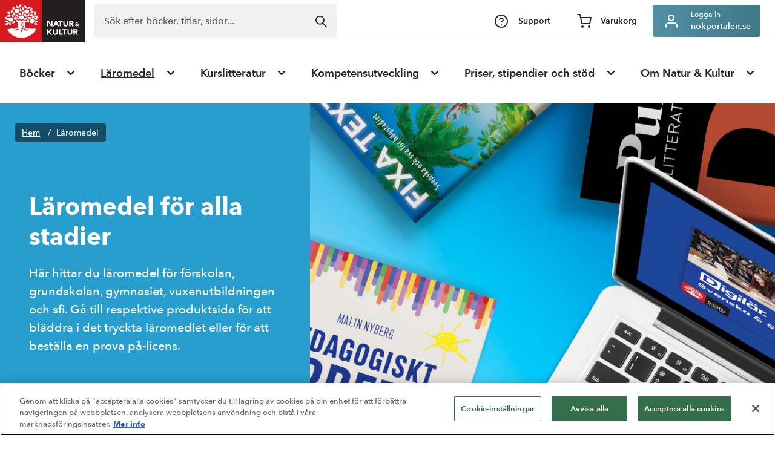

--- FILE ---
content_type: text/html; charset=utf-8
request_url: https://www.nok.se/laromedel/?tags=227
body_size: 31158
content:

<!DOCTYPE html>

<html lang="sv">

<head>
    
        <script type="text/javascript"
                src="https://cdn.cookielaw.org/consent/c1e557d6-be19-4007-b3b6-6c399104934d/OtAutoBlock.js"></script>
        <script src="https://cdn.cookielaw.org/scripttemplates/otSDKStub.js" data-document-language="true"
                type="text/javascript" charset="UTF-8" data-domain-script="c1e557d6-be19-4007-b3b6-6c399104934d"></script>
        <script type="text/javascript">
            function OptanonWrapper() { }
        </script>
            <script src="https://img.upsales.com/wTMWaLrn+NzlGW8nrL+Q1A==/visit/v.js"></script>

    <meta charset="utf-8" />
    <meta http-equiv="X-UA-Compatible" content="IE=edge" />
    <meta name="viewport" content="width=device-width, initial-scale=1" />
    <meta name="application-name" content="Natur &amp; Kultur">
    <title>L&#228;romedel f&#246;r alla stadier - Natur &amp; Kultur</title>

<meta name="description" content="Kvalitetssäkrade läromedel för förskolan, grundskolan, gymnasiet, vuxenutbildningen och sfi från Natur &amp; Kultur. Läs mer och se hela vårt utbud!" />
<meta name="author" content="Natur &amp; Kultur" />
<meta property="og:title" content="Läromedel för alla stadier" />
<meta property="og:image" content="https://www.nok.se/imagevault/publishedmedia/k0xs9k8km7x08pbc9mu6/puff-nyheter.jpg" />
<meta property="og:description" content="Kvalitetssäkrade läromedel för förskolan, grundskolan, gymnasiet, vuxenutbildningen och sfi från Natur &amp; Kultur. Läs mer och se hela vårt utbud!" />
<meta property="og:type" content="website" />
<meta property="og:url" content="https://www.nok.se/laromedel/" />

    
    <meta name="mobile-web-app-capable" content="yes">
    <meta name="apple-mobile-web-app-capable" content="yes">
    <meta name="apple-mobile-web-app-title" content="Natur &amp; Kultur">
    <meta name="apple-mobile-web-app-status-bar-style" content="black-translucent">
    <meta name="msapplication-config" content="/assets/dist/browserconfig.xml">
    <meta name="msapplication-TileImage" content="/assets/dist/mstile-310x310.png">
    <meta name="msapplication-TileColor" content="#d71920">
    <meta name="google-site-verification" content="oRYt5a3_hIGPXs3xNAKzYq-MApU6bDxZujqcO1HR9GA" />

    <link href="/assets/dist/vendors.chunk.ca984960728b390b09c5.css" rel="stylesheet" />
    <link href="/assets/dist/app.ca984960728b390b09c5.css" rel="stylesheet" />
    <link rel="apple-touch-icon" href="/assets/dist/assets/apple-touch-icon.png">
    <link rel="apple-touch-icon" sizes="57x57" href="/assets/dist/assets/apple-touch-icon-57x57.png" />
    <link rel="apple-touch-icon" sizes="60x60" href="/assets/dist/assets/apple-touch-icon-60x60.png" />
    <link rel="apple-touch-icon" sizes="72x72" href="/assets/dist/assets/apple-touch-icon-72x72.png" />
    <link rel="apple-touch-icon" sizes="76x76" href="/assets/dist/assets/apple-touch-icon-76x76.png" />
    <link rel="apple-touch-icon" sizes="114x114" href="/assets/dist/assets/apple-touch-icon-114x114.png" />
    <link rel="apple-touch-icon" sizes="120x120" href="/assets/dist/assets/apple-touch-icon-120x120.png" />
    <link rel="apple-touch-icon" sizes="144x144" href="/assets/dist/assets/apple-touch-icon-144x144.png" />
    <link rel="apple-touch-icon" sizes="152x152" href="/assets/dist/assets/apple-touch-icon-152x152.png" />
    <link rel="apple-touch-icon" sizes="180x180" href="/assets/dist/assets/apple-touch-icon-180x180.png" />
    <link rel="apple-touch-startup-image" href="/assets/dist/assets/assets/apple-touch-startup-image-1536x2008.png">
    <link rel="icon" type="image/x-icon" href="/assets/dist/assets/favicon.ico" />
    <link rel="icon" type="image/png" sizes="16x16" href="/assets/dist/assets/favicon-16x16.png" />
    <link rel="icon" type="image/png" sizes="32x32" href="/assets/dist/assets/favicon-32x32.png" />
    <link rel="manifest" href="/assets/dist/manifest.json" />

            <link rel="canonical" href="https://www.nok.se/laromedel/" />

    

    <script type="application/ld+json">
        {
            "@context": "https://schema.org",
            "@type": "WebSite",
            "url": "https://www.nok.se/",
            "potentialAction": {
                "@type": "SearchAction",
                "target": "https://www.nok.se/sok/all?q={search_term_string}",
                "query-input": "required name=search_term_string"
            }
        }
    </script>

    <script type="application/ld+json">
        {
            "@context": "https://schema.org",
            "@type": "Organization",
            "name": "Natur & Kultur",
            "url": "https://www.nok.se/",
            "email": "info@nok.se",
            "description": "Vi ger ordet till fler - Natur &amp; Kultur"
        }
    </script>

            <!-- Matomo Tag Manager -->
        <script>
          var _mtm = window._mtm = window._mtm || [];
          _mtm.push({'mtm.startTime': (new Date().getTime()), 'event': 'mtm.Start'});
          (function() {
            var d=document, g=d.createElement('script'), s=d.getElementsByTagName('script')[0];
            g.async=true; g.src='https://matomo.nokportalen.se/js/container_UKOSBPi3.js'; s.parentNode.insertBefore(g,s);
          })();
        </script>
        <!-- End Matomo Tag Manager -->
</head>

<body class="preload">
<a href="#main-content-container" class="go-to-content">Gå till innehåll</a>

<div class="ImportantMessageIE" id="ImportantMessageIE">
    Din webbläsare (Internet Explorer) är föråldrad. Uppdatera webbläsaren för en bättre och säkrare upplevelse.
    <div class="ImportantMessageIE-close" onclick="hideIEMessage();"></div>
</div>

<div class="Page">




<input type="checkbox" class="MainMenuIsCollapsed" id="0271472f-4e7c-4b3e-a301-59db90535195" aria-label="Visa eller dölj huvudmenyn">
<header id="main-header" class="Header Header--main u-printHide  " data-is-auth="false">
    <div id="header-container" class="Header-container" data-theme="" style="--color:0,0,0;--bgcolor:#fff;">
        <div class="Header-container-top ">
            <a href="/" aria-label="Natur &amp; Kultur" class="Header-container-top-logo">
                <div class="Logo" style="background-image: url(&#39;/imagevault/publishedmedia/ws0cpmd4awc070m72hoj/nok_logo.svg&#39;)"></div>
            </a>
            <div class="Header-container-top-middle">


                <div class="Header-container-top-middle-content">
                    <div class="Header-container-top-middle-content-collapseHolder">
                        <label class="Header-container-top-middle-content-collapseHolder-collapse" for="0271472f-4e7c-4b3e-a301-59db90535195">
                            <div class="Header-container-top-middle-content-collapseHolder-collapse-text">Meny</div>
                            <div class="Header-container-top-middle-content-collapseHolder-collapse-icon Icon Icon--chevron-down1"></div>
                        </label>
                    </div>
                    
                    <div class="Header-container-top-middle-content-search js-actionHolder" id="main-header--secondary-nav--search-menu" role="combobox" aria-expanded="false" aria-controls="main-header--search-results" item-visible="true" search-active="false">
                        <div class="Header-container-top-middle-content-button js-actionItem">
                            <form class="Header-container-top-middle-content-search-searchForm js-searchForm"
                                  action="/sok/"
                                  data-action="/sok/"
                                  id="main-header--secondary-nav--search-menu-form">
                                <span id="main-header--secondary-nav--search-input-container" class="Header-container-top-actionMenu-item-searchForm-container"></span>
                            </form>
                        </div>

<section id="main-header--search-results" class="Header-container-top-middle-popup Header-container-top-middle-popup--search">
    <section id="main-header--search-results--suggestions" class="Menu--search-suggestions">
        <div class="Header-container-top-middle-popup-head">
            <div class="Header-container-top-middle-popup-head-description">
                <div class="Header-container-top-middle-popup-head-description-title">Letar du efter dessa?</div>
                <div class="Header-container-top-middle-popup-head-description-subtitle"></div>
            </div>
            <div class="Header-container-top-actionMenu-popup-head-close">
                <div class="Icon Icon--close js-closePopup"></div>
            </div>
        </div>

    <div class="Menu--search-items">
            <div class="Menu--search-items-item">
                <div class="Menu--search-items-item-top">
                    <a href="/extramaterial/" class="Menu--search-items-item-top-information">
                        <div class="Menu--search-items-item-top-icon Icon--link"></div>
                        <div class="Menu--search-items-item-top-information-header">Digitalt extramaterial</div>
                    </a>
                    <div class="Menu--search-items-item-top-tag">
                        <div class="Menu--search-items-item-top-tag-title">Allmänt</div>
                    </div>
                </div>

            </div>
            <div class="Menu--search-items-item">
                <div class="Menu--search-items-item-top">
                    <a href="https://support.nok.se/" class="Menu--search-items-item-top-information">
                        <div class="Menu--search-items-item-top-icon Icon--link"></div>
                        <div class="Menu--search-items-item-top-information-header">Support och faq</div>
                    </a>
                    <div class="Menu--search-items-item-top-tag">
                        <div class="Menu--search-items-item-top-tag-title">Allmänt</div>
                    </div>
                </div>

            </div>
            <div class="Menu--search-items-item">
                <div class="Menu--search-items-item-top">
                    <a href="/press/Presskontakt/" class="Menu--search-items-item-top-information">
                        <div class="Menu--search-items-item-top-icon Icon--link"></div>
                        <div class="Menu--search-items-item-top-information-header">Press</div>
                    </a>
                    <div class="Menu--search-items-item-top-tag">
                        <div class="Menu--search-items-item-top-tag-title">Allmänt</div>
                    </div>
                </div>

            </div>

            <div class="Menu--search-items-item isExpanded">
                <div class="Menu--search-items-item-top">
                    <a href="/titlar/allmanlitteratur-sakprosa/bananrepubliken/" class="Menu--search-items-item-top-information">
                        <figure class="Menu--search-items-item-bottom-image">
                            



<img src="/imagevault/publishedmedia/mf12o4ec2q5oarrhpg4m/Bananrepubliken_Sverige_9789127187979.jpg" alt="" width="280" height="436">
                        </figure>
                        <div>
                            <div class="Menu--search-items-item-top-information-header">Bananrepubliken Sverige</div>



                            <div class="Menu--search-items-item-top-information-subHeader">Johannes Klenell</div>
                        </div>
                    </a>
                    <div class="Menu--search-items-item-top-tag">
                        <div class="Menu--search-items-item-top-tag-title">Produkt</div>
                    </div>
                </div>
            </div>
            <div class="Menu--search-items-item isExpanded">
                <div class="Menu--search-items-item-top">
                    <a href="/titlar/allmanlitteratur-illustrerad-fack/odla-maten/" class="Menu--search-items-item-top-information">
                        <figure class="Menu--search-items-item-bottom-image">
                            



<img src="/imagevault/publishedmedia/c6f44yr35o4xdjw2url4/Odla_maten_9789127189393.jpg" alt="" width="280" height="361">
                        </figure>
                        <div>
                            <div class="Menu--search-items-item-top-information-header">Odla maten</div>



                            <div class="Menu--search-items-item-top-information-subHeader">Mimmi Staaf +1</div>
                        </div>
                    </a>
                    <div class="Menu--search-items-item-top-tag">
                        <div class="Menu--search-items-item-top-tag-title">Produkt</div>
                    </div>
                </div>
            </div>

    </div>
    </section>

    <section id="main-header--search-results--content" class="Header-container-top-actionMenu-popup--search-holder"></section>
</section>
                    </div>
                </div>
            </div>
            <nav class="Header-container-top-actionMenu" id="main-header--secondary-nav">
                
                <div class="Header-container-top-actionMenu-item js-actionHolder" id="main-header--secondary-nav--support" item-visible="true" search-active="false">
                    <a href="/supportcenter/" title="Gå till supportsidan">
                        <div class="Header-container-top-actionMenu-item-button Header-container-top-actionMenu-item-button--support js-actionItem">
                            <div class="Icon Icon--help-circle"></div>
                            <div class="Header-container-top-actionMenu-item-button-title">Support</div>
                        </div>
                    </a>
                </div>
                
                <div class="Header-container-top-actionMenu-item js-actionHolder js-closeIfDifferentParent" id="main-header--secondary-nav--cart" aria-label="Varukorgen" role="dialog" aria-controls="Header-container-top-actionMenu-popup--cart" aria-expanded="false" item-visible="true" search-active="false">
                    <div class="Header-container-top-actionMenu-item-button js-actionItem">
                        <div class="Header-container-top-actionMenu-item-button-title">Handla som</div>
                    </div>
                </div>
                
                    <a href="http://nokportalen.se/login" id="js-loginlink" data-url="http://nokportalen.se/login" rel="nofollow" class="Header-container-top-actionMenu-item js-actionHolder js-loginbutton" aria-expanded="false" item-visible="true" search-active="false">
                        <div class="loginbutton">
                            <div class="Header-container-top-actionMenu-item-button Header-container-top-actionMenu-item-button--user js-actionItem">
                                <div class="Icon Icon--user"></div>
                                <div class="Header-container-top-actionMenu-item-cartItem-button-title">
                                    <div class="Header-container-top-actionMenu-item-cartItem-button-title-title--userType">Logga in</div>
                                    <div class="Header-container-top-actionMenu-item-cartItem-button-title-title--inner">nokportalen.se</div>
                                </div>
                            </div>
                        </div>
                    </a>
                <div class="Header-container-top-actionMenu-item js-actionHolder
                     UsertypeToggle " id="main-header--secondary-nav-userToggle" item-visible="true" search-active="false">
                    
                    <div class="Header-container-top-actionMenu-popup Header-container-top-actionMenu-popup--usertype">
                        <div class="Header-container-top-actionMenu-popup-head">
                            <div class="Header-container-top-actionMenu-popup-head-description">
                                <div class="Header-container-top-actionMenu-popup-head-description-title">Handla som</div>
                                <div class="Header-container-top-actionMenu-popup-head-description-subtitle"></div>
                            </div>
                            <div class="Header-container-top-actionMenu-popup-head-close">
                                <div class="Icon Icon--close js-closePopup"></div>
                            </div>
                        </div>
                        <div class="Header-container-top-actionMenu-popup-items">
                            <a href="#" class="Header-container-top-actionMenu-popup-items-item js-customerType  usertype-item" data-type="1" tabindex="0">
                                <div class="Header-container-top-actionMenu-popup-items-item-description">
                                    <div class="Header-container-top-actionMenu-popup-items-item-description-title">Privatkund</div>
                                    <div class="Header-container-top-actionMenu-popup-items-item-description-subtitle">
                                        För dig som handlar privat. Priserna visas inklusive moms och du betalar med Klarna.
                                    </div>
                                </div>
                                <div class="Header-container-top-actionMenu-popup-items-item-icon">
                                    <div class="Icon Icon--user"></div>
                                </div>
                            </a>
                            <a href="#" class="Header-container-top-actionMenu-popup-items-item js-customerType  usertype-item" data-type="3" tabindex="0">
                                <div class="Header-container-top-actionMenu-popup-items-item-description">
                                    <div class="Header-container-top-actionMenu-popup-items-item-description-title">Företagskund</div>
                                    <div class="Header-container-top-actionMenu-popup-items-item-description-subtitle">
                                        För dig som handlar till ditt företag. Priserna visas exklusive moms och du betalar med Klarna.
                                    </div>
                                </div>
                                <div class="Header-container-top-actionMenu-popup-items-item-icon">
                                    <div class="Icon Icon--users"></div>
                                </div>
                            </a>
                            <a href="#" class="Header-container-top-actionMenu-popup-items-item js-customerType  usertype-item" data-type="2" tabindex="0">
                                <div class="Header-container-top-actionMenu-popup-items-item-description">
                                    <div class="Header-container-top-actionMenu-popup-items-item-description-title">Skola</div>
                                    <div class="Header-container-top-actionMenu-popup-items-item-description-subtitle">
                                        För dig som tillhör en skola eller är avtalskund. Priserna visas exklusive moms och du betalar via Förlagssystem.
                                    </div>
                                </div>
                                <div class="Header-container-top-actionMenu-popup-items-item-icon">
                                    <div class="Icon Icon--user-check"></div>
                                </div>
                            </a>
                        </div>
                    </div>
                </div>

                <div class="Header-container-top-actionMenu-item mobileMenu js-actionHolder" item-visible="true" search-active="false">
                    <div class="mobileMenu-holder js-actionItem">
                        <div id="main-header--mobile-nav--open-button" class="mobileMenu-open">
                            <div class="bar bar--top">
                                <div class="bar--top-line"></div>
                                <div class="bar--top-line"></div>
                            </div>
                            <div class="bar bar--middle">
                                <div class="bar--middle-fold">
                                </div>
                            </div>
                            <div class="bar bar--bottom">
                                <div class="bar--bottom-line"></div>
                                <div class="bar--bottom-line"></div>
                                <div class="bar--bottom-line"></div>
                            </div>
                        </div>
                    </div>

<div id="menu-mobile--main" class="Header-container-top-actionMenu-popup Header-container-top-actionMenu-popup--mobileMenu MenuMobile">
    <div class="MenuMobile-actionMenu">
        
        <div class="MenuMobile-actionMenu-item js-mobileMenuActionItem" data-id="main-header--secondary-nav--user-root">
            <div class="loginbutton">
                    <div class="Header-container-top-actionMenu-item-button">
                        <a href="http://nokportalen.se/login" rel="nofollow" class="Header-container-top-actionMenu-item">
                            <div class="u-flex">
                                <div class="Icon Icon--user"></div>
                                <div class="Header-container-top-actionMenu-item-button-login">
                                    <div class="Header-container-top-actionMenu-item-button-login-title">Logga in i nokportalen</div>
                                </div>
                            </div>
                        </a>
                    </div>
            </div>
        </div>
        
        <div class="MenuMobile-actionMenu-item js-mobileMenuActionItem" data-id="main-header--secondary-nav--support">
            <a href="/supportcenter/">
                <div class="Header-container-top-actionMenu-item-button">
                    <div class="Icon Icon--help-circle"></div>
                    <div class="Header-container-top-actionMenu-item-button-titleTopMenu">Support</div>
                </div>
            </a>
        </div>
    </div>

    <div id="mobile-menu--primary-content" class="MenuMobile-contentContainer MenuMobile-mainMenu">
        <nav class="PageNav PageNav--vertical PageNav--mobile PageNav--mobile--primary" aria-label="Mobil huvudmeny">
            <ul class="PageNav-list">
                                    <li class="PageNav-item">
                        <label class="Clickdrop PageNav--vertical PageNav--vertical-Clickdrop MenuMobile-mainMenu-item">
                            <input type="checkbox" class="Clickdrop-checkbox"  />
                            <div class="Clickdrop-toggle ">
                                <span class="Header-container-top-actionMenu-popup-items-item mobileMenu">
                                    <div class="Header-container-top-actionMenu-popup-items-item-description">
                                            <span class="Header-container-top-actionMenu-popup-items-item-description-title">B&#246;cker</span>
                                            <div class="Header-container-top-actionMenu-popup-items-item-description-subtitle"></div>
                                    </div>
                                    <div class="Header-container-top-actionMenu-popup-items-item-icon">
                                        <div class="Icon Icon--chevron-down1"></div>
                                    </div>
                                </span>
                            </div>

                                <div class="Clickdrop-content">
                                    <ul class="PageNav-list">


                                            <li class="PageNav-item">
                                                <label class="Clickdrop PageNav--vertical PageNav--vertical-Clickdrop">
                                                    <input type="checkbox" class="Clickdrop-checkbox" checked />
                                                    <div class="Clickdrop-toggle ">
                                                        <span>Kategorier</span>
                                                        <div class="Icon Icon--chevron-down1"></div>
                                                    </div>
                                                        <div class="Clickdrop-content">
                                                            <ul class="PageNav-list">

                                                                    <li class="PageNav-item">
                                                                        <a href="/bocker/" class="PageNav-itemLink u-marginBmd">
                                                                            <span>Visa allt</span>
                                                                        </a>
                                                                    </li>

                                                                        <li class="PageNav-item">
                                                                            <a href="/bocker/barn/" class="PageNav-itemLink">
                                                                                <span>Barnb&#246;cker</span>
                                                                            </a>
                                                                        </li>
                                                                        <li class="PageNav-item">
                                                                            <a href="/bocker/biografier/" class="PageNav-itemLink">
                                                                                <span>Biografier</span>
                                                                            </a>
                                                                        </li>
                                                                        <li class="PageNav-item">
                                                                            <a href="/bocker/djur-och-natur/" class="PageNav-itemLink">
                                                                                <span>Djur &amp; natur</span>
                                                                            </a>
                                                                        </li>
                                                                        <li class="PageNav-item">
                                                                            <a href="/bocker/foraldraskap/" class="PageNav-itemLink">
                                                                                <span>F&#246;r&#228;ldraskap</span>
                                                                            </a>
                                                                        </li>
                                                                        <li class="PageNav-item">
                                                                            <a href="/bocker/historia/" class="PageNav-itemLink">
                                                                                <span>Historia</span>
                                                                            </a>
                                                                        </li>
                                                                        <li class="PageNav-item">
                                                                            <a href="/bocker/klimat-miljo/" class="PageNav-itemLink">
                                                                                <span>Klimat &amp; milj&#246;</span>
                                                                            </a>
                                                                        </li>
                                                                        <li class="PageNav-item">
                                                                            <a href="/kompetensutveckling/ledarskap/" class="PageNav-itemLink">
                                                                                <span>Ledarskap</span>
                                                                            </a>
                                                                        </li>
                                                                        <li class="PageNav-item">
                                                                            <a href="/bocker/legenda/" class="PageNav-itemLink">
                                                                                <span>Legenda</span>
                                                                            </a>
                                                                        </li>
                                                                        <li class="PageNav-item">
                                                                            <a href="/bocker/mat-och-dryck/" class="PageNav-itemLink">
                                                                                <span>Mat &amp; dryck</span>
                                                                            </a>
                                                                        </li>
                                                                        <li class="PageNav-item">
                                                                            <a href="/bocker/odling-och-hantverk/" class="PageNav-itemLink">
                                                                                <span>Odling och hantverk</span>
                                                                            </a>
                                                                        </li>
                                                                        <li class="PageNav-item">
                                                                            <a href="/bocker/personlig-utveckling/" class="PageNav-itemLink">
                                                                                <span>Personlig utveckling</span>
                                                                            </a>
                                                                        </li>
                                                                        <li class="PageNav-item">
                                                                            <a href="/bocker/popularvetenskap/" class="PageNav-itemLink">
                                                                                <span>Popul&#228;rvetenskap</span>
                                                                            </a>
                                                                        </li>
                                                                        <li class="PageNav-item">
                                                                            <a href="/kompetensutveckling/psykologi/" class="PageNav-itemLink">
                                                                                <span>Psykologi</span>
                                                                            </a>
                                                                        </li>
                                                                        <li class="PageNav-item">
                                                                            <a href="/bocker/samhalle--reportage/" class="PageNav-itemLink">
                                                                                <span>Samh&#228;lle &amp; reportage</span>
                                                                            </a>
                                                                        </li>
                                                                        <li class="PageNav-item">
                                                                            <a href="/bocker/skonlitteratur/" class="PageNav-itemLink">
                                                                                <span>Sk&#246;nlitteratur</span>
                                                                            </a>
                                                                        </li>
                                                            </ul>
                                                        </div>
                                                </label>
                                            </li>


                                            <li class="PageNav-item">
                                                <label class="Clickdrop PageNav--vertical PageNav--vertical-Clickdrop">
                                                    <input type="checkbox" class="Clickdrop-checkbox" checked />
                                                    <div class="Clickdrop-toggle ">
                                                        <span>V&#229;ra kataloger</span>
                                                        <div class="Icon Icon--chevron-down1"></div>
                                                    </div>
                                                        <div class="Clickdrop-content">
                                                            <ul class="PageNav-list">

                                                                    <li class="PageNav-item">
                                                                        <a href="/press/kataloger/" class="PageNav-itemLink u-marginBmd">
                                                                            <span>Visa alla kataloger</span>
                                                                        </a>
                                                                    </li>

                                                                        <li class="PageNav-item">
                                                                            <a href="/press/kataloger/var-2026/" class="PageNav-itemLink">
                                                                                <span class="">V&#229;r 2026</span>
                                                                            </a>
                                                                        </li>
                                                                        <li class="PageNav-item">
                                                                            <a href="/press/kataloger/hosten-2025/" class="PageNav-itemLink">
                                                                                <span class="">H&#246;st 2025</span>
                                                                            </a>
                                                                        </li>
                                                                        <li class="PageNav-item">
                                                                            <a href="/press/kataloger/sommar-2025/" class="PageNav-itemLink">
                                                                                <span class="">Sommar 2025</span>
                                                                            </a>
                                                                        </li>
                                                            </ul>
                                                        </div>
                                                </label>
                                            </li>


                                            <li class="PageNav-item">
                                                <label class="Clickdrop PageNav--vertical PageNav--vertical-Clickdrop">
                                                    <input type="checkbox" class="Clickdrop-checkbox" checked />
                                                    <div class="Clickdrop-toggle ">
                                                        <span>Se &#228;ven</span>
                                                        <div class="Icon Icon--chevron-down1"></div>
                                                    </div>
                                                        <div class="Clickdrop-content">
                                                            <ul class="PageNav-list">


                                                                        <li class="PageNav-item">
                                                                            <a href="/statsbidraglitteratur/" class="PageNav-itemLink">
                                                                                <span class="">Statsbidrag litteratur 2026</span>
                                                                            </a>
                                                                        </li>
                                                                        <li class="PageNav-item">
                                                                            <a href="/bocker/boktips/" class="PageNav-itemLink">
                                                                                <span class="">Boktips</span>
                                                                            </a>
                                                                        </li>
                                                                        <li class="PageNav-item">
                                                                            <a href="/bocker/boktips/bokcirkelbocker/" class="PageNav-itemLink">
                                                                                <span class="">Bokcirkelb&#246;cker</span>
                                                                            </a>
                                                                        </li>
                                                                        <li class="PageNav-item">
                                                                            <a href="/nyhetsbrev/" class="PageNav-itemLink">
                                                                                <span class="">Nyhetsbrev</span>
                                                                            </a>
                                                                        </li>
                                                                        <li class="PageNav-item">
                                                                            <a href="/kurser-och-event/" class="PageNav-itemLink">
                                                                                <span class="">Kurser &amp; event</span>
                                                                            </a>
                                                                        </li>
                                                                        <li class="PageNav-item">
                                                                            <a href="/vara-poddar/" class="PageNav-itemLink">
                                                                                <span class="">Poddar</span>
                                                                            </a>
                                                                        </li>
                                                                        <li class="PageNav-item">
                                                                            <a href="/bocker/pocket/" class="PageNav-itemLink">
                                                                                <span class="">Pocket</span>
                                                                            </a>
                                                                        </li>
                                                                        <li class="PageNav-item">
                                                                            <a href="/forfattare/k/Han-Kang/" class="PageNav-itemLink">
                                                                                <span class="">Han Kang</span>
                                                                            </a>
                                                                        </li>
                                                            </ul>
                                                        </div>
                                                </label>
                                            </li>
                                    </ul>
                                </div>
                        </label>
                    </li>
                    <li class="PageNav-item">
                        <label class="Clickdrop PageNav--vertical PageNav--vertical-Clickdrop MenuMobile-mainMenu-item">
                            <input type="checkbox" class="Clickdrop-checkbox" checked />
                            <div class="Clickdrop-toggle ">
                                <span class="Header-container-top-actionMenu-popup-items-item mobileMenu">
                                    <div class="Header-container-top-actionMenu-popup-items-item-description">
                                            <span class="Header-container-top-actionMenu-popup-items-item-description-title">L&#228;romedel</span>
                                            <div class="Header-container-top-actionMenu-popup-items-item-description-subtitle"></div>
                                    </div>
                                    <div class="Header-container-top-actionMenu-popup-items-item-icon">
                                        <div class="Icon Icon--chevron-down1"></div>
                                    </div>
                                </span>
                            </div>

                                <div class="Clickdrop-content">
                                    <ul class="PageNav-list">


                                            <li class="PageNav-item">
                                                <label class="Clickdrop PageNav--vertical PageNav--vertical-Clickdrop">
                                                    <input type="checkbox" class="Clickdrop-checkbox" checked />
                                                    <div class="Clickdrop-toggle ">
                                                        <span>Kategorier</span>
                                                        <div class="Icon Icon--chevron-down1"></div>
                                                    </div>
                                                        <div class="Clickdrop-content">
                                                            <ul class="PageNav-list">

                                                                    <li class="PageNav-item">
                                                                        <a href="/laromedel/" class="PageNav-itemLink u-marginBmd">
                                                                            <span>Allt inom l&#228;romedel</span>
                                                                        </a>
                                                                    </li>

                                                                        <li class="PageNav-item">
                                                                            <a href="/laromedel/forskola/" class="PageNav-itemLink">
                                                                                <span>F&#246;rskola</span>
                                                                            </a>
                                                                        </li>
                                                                        <li class="PageNav-item">
                                                                            <a href="/laromedel/forskoleklass/" class="PageNav-itemLink">
                                                                                <span>F&#246;rskoleklass</span>
                                                                            </a>
                                                                        </li>
                                                                        <li class="PageNav-item">
                                                                            <a href="/laromedel/fritidshem/" class="PageNav-itemLink">
                                                                                <span>Fritidshem</span>
                                                                            </a>
                                                                        </li>
                                                                        <li class="PageNav-item">
                                                                            <a href="/laromedel/1-3/" class="PageNav-itemLink">
                                                                                <span>&#197;rskurs 1–3</span>
                                                                            </a>
                                                                        </li>
                                                                        <li class="PageNav-item">
                                                                            <a href="/laromedel/4-6/" class="PageNav-itemLink">
                                                                                <span>&#197;rskurs 4–6</span>
                                                                            </a>
                                                                        </li>
                                                                        <li class="PageNav-item">
                                                                            <a href="/laromedel/7-9/" class="PageNav-itemLink">
                                                                                <span>&#197;rskurs 7–9</span>
                                                                            </a>
                                                                        </li>
                                                                        <li class="PageNav-item">
                                                                            <a href="/laromedel/gymnasium-och-vuxenutbildning/" class="PageNav-itemLink">
                                                                                <span>Gymnasium och vuxenutbildning</span>
                                                                            </a>
                                                                        </li>
                                                                        <li class="PageNav-item">
                                                                            <a href="/laromedel/serier/barn--och-fritidsprogrammet/" class="PageNav-itemLink">
                                                                                <span>Barn- och fritidsprogrammet</span>
                                                                            </a>
                                                                        </li>
                                                                        <li class="PageNav-item">
                                                                            <a href="/laromedel/serier/vard--och-omsorgsprogrammet/" class="PageNav-itemLink">
                                                                                <span>V&#229;rd- och omsorgsprogrammet</span>
                                                                            </a>
                                                                        </li>
                                                                        <li class="PageNav-item">
                                                                            <a href="/laromedel/grundvux/" class="PageNav-itemLink">
                                                                                <span>Grundvux</span>
                                                                            </a>
                                                                        </li>
                                                                        <li class="PageNav-item">
                                                                            <a href="/laromedel/forberedelseklass/" class="PageNav-itemLink">
                                                                                <span>F&#246;rberedelseklass</span>
                                                                            </a>
                                                                        </li>
                                                                        <li class="PageNav-item">
                                                                            <a href="/laromedel/sprakintro/" class="PageNav-itemLink">
                                                                                <span>Spr&#229;kintroduktion</span>
                                                                            </a>
                                                                        </li>
                                                                        <li class="PageNav-item">
                                                                            <a href="/laromedel/svenska-for-invandrare/" class="PageNav-itemLink">
                                                                                <span>Sfi</span>
                                                                            </a>
                                                                        </li>
                                                                        <li class="PageNav-item">
                                                                            <a href="/digitala-laromedel/" class="PageNav-itemLink">
                                                                                <span>Digitala l&#228;romedel</span>
                                                                            </a>
                                                                        </li>
                                                            </ul>
                                                        </div>
                                                </label>
                                            </li>


                                            <li class="PageNav-item">
                                                <label class="Clickdrop PageNav--vertical PageNav--vertical-Clickdrop">
                                                    <input type="checkbox" class="Clickdrop-checkbox" checked />
                                                    <div class="Clickdrop-toggle ">
                                                        <span>Mest s&#246;kta serier</span>
                                                        <div class="Icon Icon--chevron-down1"></div>
                                                    </div>
                                                        <div class="Clickdrop-content">
                                                            <ul class="PageNav-list">


                                                                        <li class="PageNav-item">
                                                                            <a href="/laromedel/serier/abc-klubben/" class="PageNav-itemLink">
                                                                                <span class="">ABC-klubben</span>
                                                                            </a>
                                                                        </li>
                                                                        <li class="PageNav-item">
                                                                            <a href="/digitala-laromedel/digilar/" class="PageNav-itemLink">
                                                                                <span class="">Digil&#228;r</span>
                                                                            </a>
                                                                        </li>
                                                                        <li class="PageNav-item">
                                                                            <a href="/flexmatematik/" class="PageNav-itemLink">
                                                                                <span class="">Flex matematik</span>
                                                                            </a>
                                                                        </li>
                                                                        <li class="PageNav-item">
                                                                            <a href="https://www.guldklassen.se/" class="PageNav-itemLink">
                                                                                <span class="">Guldklassen</span>
                                                                            </a>
                                                                        </li>
                                                                        <li class="PageNav-item">
                                                                            <a href="/laromedel/serier/klara-svenskan/" class="PageNav-itemLink">
                                                                                <span class="">Klara svenskan</span>
                                                                            </a>
                                                                        </li>
                                                                        <li class="PageNav-item">
                                                                            <a href="/lararrummet/lasning/lasforstaelse/" class="PageNav-itemLink">
                                                                                <span class="">L&#228;sf&#246;rst&#229;else</span>
                                                                            </a>
                                                                        </li>
                                                                        <li class="PageNav-item">
                                                                            <a href="/laromedel/serier/matematik-7000/" class="PageNav-itemLink">
                                                                                <span class="">Matematik 7000</span>
                                                                            </a>
                                                                        </li>
                                                                        <li class="PageNav-item">
                                                                            <a href="/laromedel/serier/puls/" class="PageNav-itemLink">
                                                                                <span class="">PULS</span>
                                                                            </a>
                                                                        </li>
                                                                        <li class="PageNav-item">
                                                                            <a href="/laromedel/serier/Rivstart/" class="PageNav-itemLink">
                                                                                <span class="">Rivstart</span>
                                                                            </a>
                                                                        </li>
                                                                        <li class="PageNav-item">
                                                                            <a href="/laromedel/serier/scala/" class="PageNav-itemLink">
                                                                                <span class="">Scala</span>
                                                                            </a>
                                                                        </li>
                                                                        <li class="PageNav-item">
                                                                            <a href="/laromedel/serier/singma/" class="PageNav-itemLink">
                                                                                <span class="">Singma</span>
                                                                            </a>
                                                                        </li>
                                                                        <li class="PageNav-item">
                                                                            <a href="/laromedel/serier/skills/" class="PageNav-itemLink">
                                                                                <span class="">Skills</span>
                                                                            </a>
                                                                        </li>
                                                                        <li class="PageNav-item">
                                                                            <a href="/laromedel/serier/sol-nova/" class="PageNav-itemLink">
                                                                                <span class="">SOL NOVA</span>
                                                                            </a>
                                                                        </li>
                                                                        <li class="PageNav-item">
                                                                            <a href="/laromedel/serier/stella/" class="PageNav-itemLink">
                                                                                <span class="">Stella</span>
                                                                            </a>
                                                                        </li>
                                                            </ul>
                                                        </div>
                                                </label>
                                            </li>


                                            <li class="PageNav-item">
                                                <label class="Clickdrop PageNav--vertical PageNav--vertical-Clickdrop">
                                                    <input type="checkbox" class="Clickdrop-checkbox" checked />
                                                    <div class="Clickdrop-toggle ">
                                                        <span>Se &#228;ven</span>
                                                        <div class="Icon Icon--chevron-down1"></div>
                                                    </div>
                                                        <div class="Clickdrop-content">
                                                            <ul class="PageNav-list">


                                                                        <li class="PageNav-item">
                                                                            <a href="/laromedel/gymnasium-och-vuxenutbildning/gy25/" class="PageNav-itemLink">
                                                                                <span class="">Gy25</span>
                                                                            </a>
                                                                        </li>
                                                                        <li class="PageNav-item">
                                                                            <a href="/laromedel/bok-plus-digital/" class="PageNav-itemLink">
                                                                                <span class="">Bok + Digital</span>
                                                                            </a>
                                                                        </li>
                                                                        <li class="PageNav-item">
                                                                            <a href="/digitala-laromedel/" class="PageNav-itemLink">
                                                                                <span class="">Digitala l&#228;romedel</span>
                                                                            </a>
                                                                        </li>
                                                                        <li class="PageNav-item">
                                                                            <a href="/digitala-laromedel/prova-gratis/" class="PageNav-itemLink">
                                                                                <span class="">Prova gratis</span>
                                                                            </a>
                                                                        </li>
                                                                        <li class="PageNav-item">
                                                                            <a href="/laromedel/bestall/utvarderingsexemplar/" class="PageNav-itemLink">
                                                                                <span class="">Utv&#228;rderingsexemplar</span>
                                                                            </a>
                                                                        </li>
                                                                        <li class="PageNav-item">
                                                                            <a href="/extramaterial/" class="PageNav-itemLink">
                                                                                <span class="">Digitalt extramaterial</span>
                                                                            </a>
                                                                        </li>
                                                                        <li class="PageNav-item">
                                                                            <a href="/kurser-och-event/onlinekurser/" class="PageNav-itemLink">
                                                                                <span class="">Onlinekurser</span>
                                                                            </a>
                                                                        </li>
                                                                        <li class="PageNav-item">
                                                                            <a href="/pedagogikwebben/" class="PageNav-itemLink">
                                                                                <span class="">Pedagogikwebben</span>
                                                                            </a>
                                                                        </li>
                                                                        <li class="PageNav-item">
                                                                            <a href="/laromedel/matematik/" class="PageNav-itemLink">
                                                                                <span class="">L&#228;romedel matematik</span>
                                                                            </a>
                                                                        </li>
                                                                        <li class="PageNav-item">
                                                                            <a href="/lararrummet/" class="PageNav-itemLink">
                                                                                <span class="">L&#228;rarrummet</span>
                                                                            </a>
                                                                        </li>
                                                                        <li class="PageNav-item">
                                                                            <a href="/nylarare/" class="PageNav-itemLink">
                                                                                <span class="">Ny l&#228;rare</span>
                                                                            </a>
                                                                        </li>
                                                                        <li class="PageNav-item">
                                                                            <a href="/kompetensutveckling/pedagogik/ai/" class="PageNav-itemLink">
                                                                                <span class="">AI</span>
                                                                            </a>
                                                                        </li>
                                                            </ul>
                                                        </div>
                                                </label>
                                            </li>
                                    </ul>
                                </div>
                        </label>
                    </li>
                    <li class="PageNav-item">
                        <label class="Clickdrop PageNav--vertical PageNav--vertical-Clickdrop MenuMobile-mainMenu-item">
                            <input type="checkbox" class="Clickdrop-checkbox"  />
                            <div class="Clickdrop-toggle ">
                                <span class="Header-container-top-actionMenu-popup-items-item mobileMenu">
                                    <div class="Header-container-top-actionMenu-popup-items-item-description">
                                            <span class="Header-container-top-actionMenu-popup-items-item-description-title">Kurslitteratur</span>
                                            <div class="Header-container-top-actionMenu-popup-items-item-description-subtitle"></div>
                                    </div>
                                    <div class="Header-container-top-actionMenu-popup-items-item-icon">
                                        <div class="Icon Icon--chevron-down1"></div>
                                    </div>
                                </span>
                            </div>

                                <div class="Clickdrop-content">
                                    <ul class="PageNav-list">


                                            <li class="PageNav-item">
                                                <label class="Clickdrop PageNav--vertical PageNav--vertical-Clickdrop">
                                                    <input type="checkbox" class="Clickdrop-checkbox" checked />
                                                    <div class="Clickdrop-toggle ">
                                                        <span>Kategorier</span>
                                                        <div class="Icon Icon--chevron-down1"></div>
                                                    </div>
                                                        <div class="Clickdrop-content">
                                                            <ul class="PageNav-list">

                                                                    <li class="PageNav-item">
                                                                        <a href="/kurslitteratur/" class="PageNav-itemLink u-marginBmd">
                                                                            <span>Visa allt</span>
                                                                        </a>
                                                                    </li>

                                                                        <li class="PageNav-item">
                                                                            <a href="/kurslitteratur/ledarskap/" class="PageNav-itemLink">
                                                                                <span>Ledarskap</span>
                                                                            </a>
                                                                        </li>
                                                                        <li class="PageNav-item">
                                                                            <a href="/kurslitteratur/pedagogik/" class="PageNav-itemLink">
                                                                                <span>Pedagogik</span>
                                                                            </a>
                                                                        </li>
                                                                        <li class="PageNav-item">
                                                                            <a href="/kurslitteratur/psykologi/" class="PageNav-itemLink">
                                                                                <span>Psykologi</span>
                                                                            </a>
                                                                        </li>
                                                                        <li class="PageNav-item">
                                                                            <a href="/kurslitteratur/socialt-arbete/" class="PageNav-itemLink">
                                                                                <span>Socialt arbete</span>
                                                                            </a>
                                                                        </li>
                                                                        <li class="PageNav-item">
                                                                            <a href="/kurslitteratur/pedagogik/uvk/" class="PageNav-itemLink">
                                                                                <span>UVK</span>
                                                                            </a>
                                                                        </li>
                                                                        <li class="PageNav-item">
                                                                            <a href="/kurslitteratur/vard/" class="PageNav-itemLink">
                                                                                <span>V&#229;rd</span>
                                                                            </a>
                                                                        </li>
                                                            </ul>
                                                        </div>
                                                </label>
                                            </li>


                                            <li class="PageNav-item">
                                                <label class="Clickdrop PageNav--vertical PageNav--vertical-Clickdrop">
                                                    <input type="checkbox" class="Clickdrop-checkbox" checked />
                                                    <div class="Clickdrop-toggle ">
                                                        <span>Se &#228;ven</span>
                                                        <div class="Icon Icon--chevron-down1"></div>
                                                    </div>
                                                        <div class="Clickdrop-content">
                                                            <ul class="PageNav-list">


                                                                        <li class="PageNav-item">
                                                                            <a href="/pedagogikwebben/" class="PageNav-itemLink">
                                                                                <span class="">Pedagogikwebben</span>
                                                                            </a>
                                                                        </li>
                                                                        <li class="PageNav-item">
                                                                            <a href="/psykologiwebben/" class="PageNav-itemLink">
                                                                                <span class="">Psykologiwebben</span>
                                                                            </a>
                                                                        </li>
                                                                        <li class="PageNav-item">
                                                                            <a href="/link/39fb373bcf504084b1f04a6bfb411062.aspx" class="PageNav-itemLink">
                                                                                <span class="">UVK-portalen Digital</span>
                                                                            </a>
                                                                        </li>
                                                                        <li class="PageNav-item">
                                                                            <a href="/nylarare/" class="PageNav-itemLink">
                                                                                <span class="">Ny l&#228;rare</span>
                                                                            </a>
                                                                        </li>
                                                                        <li class="PageNav-item">
                                                                            <a href="/om-natur-kultur/utvarderingsexemplar/" class="PageNav-itemLink">
                                                                                <span class="">Utv&#228;rderingsexemplar</span>
                                                                            </a>
                                                                        </li>
                                                                        <li class="PageNav-item">
                                                                            <a href="/kompetensutveckling/pedagogik/ai/" class="PageNav-itemLink">
                                                                                <span class="">AI</span>
                                                                            </a>
                                                                        </li>
                                                            </ul>
                                                        </div>
                                                </label>
                                            </li>


                                    </ul>
                                </div>
                        </label>
                    </li>
                    <li class="PageNav-item">
                        <label class="Clickdrop PageNav--vertical PageNav--vertical-Clickdrop MenuMobile-mainMenu-item">
                            <input type="checkbox" class="Clickdrop-checkbox"  />
                            <div class="Clickdrop-toggle ">
                                <span class="Header-container-top-actionMenu-popup-items-item mobileMenu">
                                    <div class="Header-container-top-actionMenu-popup-items-item-description">
                                            <span class="Header-container-top-actionMenu-popup-items-item-description-title">Kompetensutveckling</span>
                                            <div class="Header-container-top-actionMenu-popup-items-item-description-subtitle"></div>
                                    </div>
                                    <div class="Header-container-top-actionMenu-popup-items-item-icon">
                                        <div class="Icon Icon--chevron-down1"></div>
                                    </div>
                                </span>
                            </div>

                                <div class="Clickdrop-content">
                                    <ul class="PageNav-list">


                                            <li class="PageNav-item">
                                                <label class="Clickdrop PageNav--vertical PageNav--vertical-Clickdrop">
                                                    <input type="checkbox" class="Clickdrop-checkbox" checked />
                                                    <div class="Clickdrop-toggle ">
                                                        <span>Kategorier</span>
                                                        <div class="Icon Icon--chevron-down1"></div>
                                                    </div>
                                                        <div class="Clickdrop-content">
                                                            <ul class="PageNav-list">

                                                                    <li class="PageNav-item">
                                                                        <a href="/kompetensutveckling/" class="PageNav-itemLink u-marginBmd">
                                                                            <span>Visa allt</span>
                                                                        </a>
                                                                    </li>

                                                                        <li class="PageNav-item">
                                                                            <a href="/kompetensutveckling/ledarskap/" class="PageNav-itemLink">
                                                                                <span>Ledarskap</span>
                                                                            </a>
                                                                        </li>
                                                                        <li class="PageNav-item">
                                                                            <a href="/kompetensutveckling/pedagogik/" class="PageNav-itemLink">
                                                                                <span>Pedagogik</span>
                                                                            </a>
                                                                        </li>
                                                                        <li class="PageNav-item">
                                                                            <a href="/kompetensutveckling/psykologi/" class="PageNav-itemLink">
                                                                                <span>Psykologi</span>
                                                                            </a>
                                                                        </li>
                                                                        <li class="PageNav-item">
                                                                            <a href="/kompetensutveckling/socialt-arbete/" class="PageNav-itemLink">
                                                                                <span>Socialt arbete</span>
                                                                            </a>
                                                                        </li>
                                                                        <li class="PageNav-item">
                                                                            <a href="/kompetensutveckling/vard/" class="PageNav-itemLink">
                                                                                <span>V&#229;rd</span>
                                                                            </a>
                                                                        </li>
                                                            </ul>
                                                        </div>
                                                </label>
                                            </li>


                                            <li class="PageNav-item">
                                                <label class="Clickdrop PageNav--vertical PageNav--vertical-Clickdrop">
                                                    <input type="checkbox" class="Clickdrop-checkbox" checked />
                                                    <div class="Clickdrop-toggle ">
                                                        <span>Kurser &amp; event</span>
                                                        <div class="Icon Icon--chevron-down1"></div>
                                                    </div>
                                                        <div class="Clickdrop-content">
                                                            <ul class="PageNav-list">

                                                                    <li class="PageNav-item">
                                                                        <a href="/kurser-och-event/" class="PageNav-itemLink u-marginBmd">
                                                                            <span>Visa allt</span>
                                                                        </a>
                                                                    </li>

                                                                        <li class="PageNav-item">
                                                                            <a href="/kurser-och-event/onlinekurser/" class="PageNav-itemLink">
                                                                                <span class="">Onlinekurser</span>
                                                                            </a>
                                                                        </li>
                                                                        <li class="PageNav-item">
                                                                            <a href="/priser-stipendier-stod/stod/skrivarkurs/" class="PageNav-itemLink">
                                                                                <span class="">Institutet f&#246;r framtidsstudier</span>
                                                                            </a>
                                                                        </li>
                                                            </ul>
                                                        </div>
                                                </label>
                                            </li>


                                            <li class="PageNav-item">
                                                <label class="Clickdrop PageNav--vertical PageNav--vertical-Clickdrop">
                                                    <input type="checkbox" class="Clickdrop-checkbox" checked />
                                                    <div class="Clickdrop-toggle ">
                                                        <span>Se &#228;ven</span>
                                                        <div class="Icon Icon--chevron-down1"></div>
                                                    </div>
                                                        <div class="Clickdrop-content">
                                                            <ul class="PageNav-list">


                                                                        <li class="PageNav-item">
                                                                            <a href="/pedagogikwebben/" class="PageNav-itemLink">
                                                                                <span class="">Pedagogikwebben</span>
                                                                            </a>
                                                                        </li>
                                                                        <li class="PageNav-item">
                                                                            <a href="/psykologiwebben/" class="PageNav-itemLink">
                                                                                <span class="">Psykologiwebben</span>
                                                                            </a>
                                                                        </li>
                                                                        <li class="PageNav-item">
                                                                            <a href="/link/39fb373bcf504084b1f04a6bfb411062.aspx" class="PageNav-itemLink">
                                                                                <span class="">UVK-portalen Digital</span>
                                                                            </a>
                                                                        </li>
                                                                        <li class="PageNav-item">
                                                                            <a href="/nylarare/" class="PageNav-itemLink">
                                                                                <span class="">Ny l&#228;rare</span>
                                                                            </a>
                                                                        </li>
                                                                        <li class="PageNav-item">
                                                                            <a href="/kompetensutveckling/pedagogik/ai/" class="PageNav-itemLink">
                                                                                <span class="">AI</span>
                                                                            </a>
                                                                        </li>
                                                            </ul>
                                                        </div>
                                                </label>
                                            </li>
                                    </ul>
                                </div>
                        </label>
                    </li>
                    <li class="PageNav-item">
                        <label class="Clickdrop PageNav--vertical PageNav--vertical-Clickdrop MenuMobile-mainMenu-item">
                            <input type="checkbox" class="Clickdrop-checkbox"  />
                            <div class="Clickdrop-toggle ">
                                <span class="Header-container-top-actionMenu-popup-items-item mobileMenu">
                                    <div class="Header-container-top-actionMenu-popup-items-item-description">
                                            <span class="Header-container-top-actionMenu-popup-items-item-description-title">Priser, stipendier och st&#246;d</span>
                                            <div class="Header-container-top-actionMenu-popup-items-item-description-subtitle"></div>
                                    </div>
                                    <div class="Header-container-top-actionMenu-popup-items-item-icon">
                                        <div class="Icon Icon--chevron-down1"></div>
                                    </div>
                                </span>
                            </div>

                                <div class="Clickdrop-content">
                                    <ul class="PageNav-list">


                                            <li class="PageNav-item">
                                                <label class="Clickdrop PageNav--vertical PageNav--vertical-Clickdrop">
                                                    <input type="checkbox" class="Clickdrop-checkbox" checked />
                                                    <div class="Clickdrop-toggle ">
                                                        <span>Priser</span>
                                                        <div class="Icon Icon--chevron-down1"></div>
                                                    </div>
                                                        <div class="Clickdrop-content">
                                                            <ul class="PageNav-list">

                                                                    <li class="PageNav-item">
                                                                        <a href="/priser-stipendier-stod/priser/" class="PageNav-itemLink u-marginBmd">
                                                                            <span>Om v&#229;ra priser</span>
                                                                        </a>
                                                                    </li>

                                                                        <li class="PageNav-item">
                                                                            <a href="/priser-stipendier-stod/priser/debattbokspris/" class="PageNav-itemLink">
                                                                                <span>Natur &amp; Kulturs debattbokspris</span>
                                                                            </a>
                                                                        </li>
                                                                        <li class="PageNav-item">
                                                                            <a href="/priser-stipendier-stod/priser/laspriset/" class="PageNav-itemLink">
                                                                                <span>Natur &amp; Kulturs l&#228;spris</span>
                                                                            </a>
                                                                        </li>
                                                                        <li class="PageNav-item">
                                                                            <a href="/priser-stipendier-stod/priser/kulturpris/" class="PageNav-itemLink">
                                                                                <span>Natur &amp; Kulturs kulturpris</span>
                                                                            </a>
                                                                        </li>
                                                                        <li class="PageNav-item">
                                                                            <a href="/priser-stipendier-stod/priser/popularvetenskapligt-pris/" class="PageNav-itemLink">
                                                                                <span>Natur &amp; Kulturs popul&#228;rvetenskapliga pris</span>
                                                                            </a>
                                                                        </li>
                                                                        <li class="PageNav-item">
                                                                            <a href="/priser-stipendier-stod/priser/arets-oversattning/" class="PageNav-itemLink">
                                                                                <span>&#197;rets &#246;vers&#228;ttning</span>
                                                                            </a>
                                                                        </li>
                                                                        <li class="PageNav-item">
                                                                            <a href="/priser-stipendier-stod/priser/oversattarpris/" class="PageNav-itemLink">
                                                                                <span>&#214;vers&#228;ttarpris</span>
                                                                            </a>
                                                                        </li>
                                                            </ul>
                                                        </div>
                                                </label>
                                            </li>


                                            <li class="PageNav-item">
                                                <label class="Clickdrop PageNav--vertical PageNav--vertical-Clickdrop">
                                                    <input type="checkbox" class="Clickdrop-checkbox" checked />
                                                    <div class="Clickdrop-toggle ">
                                                        <span>Stipendier</span>
                                                        <div class="Icon Icon--chevron-down1"></div>
                                                    </div>
                                                        <div class="Clickdrop-content">
                                                            <ul class="PageNav-list">

                                                                    <li class="PageNav-item">
                                                                        <a href="/priser-stipendier-stod/stipendier/" class="PageNav-itemLink u-marginBmd">
                                                                            <span>Om v&#229;ra stipendier</span>
                                                                        </a>
                                                                    </li>

                                                                        <li class="PageNav-item">
                                                                            <a href="/priser-stipendier-stod/stipendier/cullbergstipendiet/" class="PageNav-itemLink">
                                                                                <span class="">Cullbergstipendiet</span>
                                                                            </a>
                                                                        </li>
                                                                        <li class="PageNav-item">
                                                                            <a href="/priser-stipendier-stod/stipendier/johan-hansson-stipendiater/" class="PageNav-itemLink">
                                                                                <span class="">Johan Hanssonstipendiet</span>
                                                                            </a>
                                                                        </li>
                                                                        <li class="PageNav-item">
                                                                            <a href="/priser-stipendier-stod/stipendier/litterara-arbetsstipendier/" class="PageNav-itemLink">
                                                                                <span class="">Ans&#246;kan litter&#228;rt arbetsstipendium</span>
                                                                            </a>
                                                                        </li>
                                                                        <li class="PageNav-item">
                                                                            <a href="/priser-stipendier-stod/stipendier/natur--kulturs-sarskilda-stipendier/" class="PageNav-itemLink">
                                                                                <span class="">Natur &amp; Kulturs s&#228;rskilda stipendium</span>
                                                                            </a>
                                                                        </li>
                                                                        <li class="PageNav-item">
                                                                            <a href="/priser-stipendier-stod/stipendier/popularvetenskapligt-arbetsstipendium/" class="PageNav-itemLink">
                                                                                <span class="">Popul&#228;rvetenskapligt arbetsstipendium</span>
                                                                            </a>
                                                                        </li>
                                                                        <li class="PageNav-item">
                                                                            <a href="/priser-stipendier-stod/stipendier/resestipendium/" class="PageNav-itemLink">
                                                                                <span class="">Resestipendium f&#246;r l&#228;rare</span>
                                                                            </a>
                                                                        </li>
                                                                        <li class="PageNav-item">
                                                                            <a href="/priser-stipendier-stod/stipendier/arets-oversattarstipendium/" class="PageNav-itemLink">
                                                                                <span class="">&#197;rets &#246;vers&#228;ttarstipendium</span>
                                                                            </a>
                                                                        </li>
                                                                        <li class="PageNav-item">
                                                                            <a href="/priser-stipendier-stod/stipendier/resestipendium/faq-resesstipendium/" class="PageNav-itemLink">
                                                                                <span class="">FAQ resestipendiet f&#246;r l&#228;rare</span>
                                                                            </a>
                                                                        </li>
                                                            </ul>
                                                        </div>
                                                </label>
                                            </li>


                                            <li class="PageNav-item">
                                                <label class="Clickdrop PageNav--vertical PageNav--vertical-Clickdrop">
                                                    <input type="checkbox" class="Clickdrop-checkbox" checked />
                                                    <div class="Clickdrop-toggle ">
                                                        <span>Samarbeten</span>
                                                        <div class="Icon Icon--chevron-down1"></div>
                                                    </div>
                                                        <div class="Clickdrop-content">
                                                            <ul class="PageNav-list">

                                                                    <li class="PageNav-item">
                                                                        <a href="/priser-stipendier-stod/stod/" class="PageNav-itemLink u-marginBmdl">
                                                                            <span>Om v&#229;ra samarbeten</span>
                                                                        </a>
                                                                    </li>

                                                                        <li class="PageNav-item">
                                                                            <a href="/priser-stipendier-stod/stod/changers-hub/" class="PageNav-itemLink">
                                                                                <span class="">Changers hub</span>
                                                                            </a>
                                                                        </li>
                                                                        <li class="PageNav-item">
                                                                            <a href="/priser-stipendier-stod/stod/civil-rights-defenders/" class="PageNav-itemLink">
                                                                                <span class="">Civil Rights Defenders</span>
                                                                            </a>
                                                                        </li>
                                                                        <li class="PageNav-item">
                                                                            <a href="/priser-stipendier-stod/stod/den-stora-lasutmaningen/" class="PageNav-itemLink">
                                                                                <span class="">Den stora l&#228;sutmaningen</span>
                                                                            </a>
                                                                        </li>
                                                                        <li class="PageNav-item">
                                                                            <a href="/priser-stipendier-stod/stod/en-bok-for-alla/" class="PageNav-itemLink">
                                                                                <span class="">En bok f&#246;r alla</span>
                                                                            </a>
                                                                        </li>
                                                                        <li class="PageNav-item">
                                                                            <a href="/priser-stipendier-stod/stod/stiftelsen-expo/" class="PageNav-itemLink">
                                                                                <span class="">Expo</span>
                                                                            </a>
                                                                        </li>
                                                                        <li class="PageNav-item">
                                                                            <a href="/priser-stipendier-stod/stod/fanzingo/" class="PageNav-itemLink">
                                                                                <span class="">Fanzingo</span>
                                                                            </a>
                                                                        </li>
                                                                        <li class="PageNav-item">
                                                                            <a href="/priser-stipendier-stod/stod/forskning--framsteg/" class="PageNav-itemLink">
                                                                                <span class="">Forskning &amp; Framsteg</span>
                                                                            </a>
                                                                        </li>
                                                                        <li class="PageNav-item">
                                                                            <a href="/priser-stipendier-stod/stod/Forenade-Fororter/" class="PageNav-itemLink">
                                                                                <span class="">F&#246;renade F&#246;rorter</span>
                                                                            </a>
                                                                        </li>
                                                                        <li class="PageNav-item">
                                                                            <a href="/priser-stipendier-stod/stod/foreningen-drakkultur/" class="PageNav-itemLink">
                                                                                <span class="">F&#246;reningen Drakkultur</span>
                                                                            </a>
                                                                        </li>
                                                                        <li class="PageNav-item">
                                                                            <a href="/priser-stipendier-stod/stod/foreningen-intize/" class="PageNav-itemLink">
                                                                                <span class="">F&#246;reningen Intize</span>
                                                                            </a>
                                                                        </li>
                                                                        <li class="PageNav-item">
                                                                            <a href="/priser-stipendier-stod/stod/foreningen-littfest/" class="PageNav-itemLink">
                                                                                <span class="">F&#246;reningen Littfest</span>
                                                                            </a>
                                                                        </li>
                                                                        <li class="PageNav-item">
                                                                            <a href="/priser-stipendier-stod/stod/forfattarcentrum-vast/" class="PageNav-itemLink">
                                                                                <span class="">F&#246;rfattarcentrum V&#228;st</span>
                                                                            </a>
                                                                        </li>
                                                                        <li class="PageNav-item">
                                                                            <a href="/priser-stipendier-stod/stod/forfattarcentrum-ost/" class="PageNav-itemLink">
                                                                                <span class="">F&#246;rfattarcentrum &#214;st</span>
                                                                            </a>
                                                                        </li>
                                                                        <li class="PageNav-item">
                                                                            <a href="/priser-stipendier-stod/stod/helamalmo/" class="PageNav-itemLink">
                                                                                <span class="">Helamalm&#246;</span>
                                                                            </a>
                                                                        </li>
                                                                        <li class="PageNav-item">
                                                                            <a href="/priser-stipendier-stod/stod/hoj-rosten-politikerskola/" class="PageNav-itemLink">
                                                                                <span class="">H&#246;j R&#246;sten Politikerskola</span>
                                                                            </a>
                                                                        </li>
                                                                        <li class="PageNav-item">
                                                                            <a href="/priser-stipendier-stod/stod/skrivarkurs/" class="PageNav-itemLink">
                                                                                <span class="">Institutet f&#246;r framtidsstudier</span>
                                                                            </a>
                                                                        </li>
                                                                        <li class="PageNav-item">
                                                                            <a href="/priser-stipendier-stod/stod/institutet-for-mediestudier/" class="PageNav-itemLink">
                                                                                <span class="">Institutet f&#246;r mediestudier</span>
                                                                            </a>
                                                                        </li>
                                                                        <li class="PageNav-item">
                                                                            <a href="/priser-stipendier-stod/stod/kungl.-vetenskapsakademien/" class="PageNav-itemLink">
                                                                                <span class="">Kungl. Vetenskapsakademien</span>
                                                                            </a>
                                                                        </li>
                                                                        <li class="PageNav-item">
                                                                            <a href="/priser-stipendier-stod/stod/kungl-vitterhetsakademien/" class="PageNav-itemLink">
                                                                                <span class="">Kungl. Vitterhetsakademien</span>
                                                                            </a>
                                                                        </li>
                                                                        <li class="PageNav-item">
                                                                            <a href="/priser-stipendier-stod/stod/linneuniversitetet---sakprosaprofessur/" class="PageNav-itemLink">
                                                                                <span class="">Linn&#233;universitetet - sakprosaprofessur</span>
                                                                            </a>
                                                                        </li>
                                                                        <li class="PageNav-item">
                                                                            <a href="/priser-stipendier-stod/stod/LFI/" class="PageNav-itemLink">
                                                                                <span class="">L&#228;sfr&#228;mjarinstitutet</span>
                                                                            </a>
                                                                        </li>
                                                                        <li class="PageNav-item">
                                                                            <a href="/priser-stipendier-stod/stod/mentor-sverige/" class="PageNav-itemLink">
                                                                                <span class="">Mentor Sverige</span>
                                                                            </a>
                                                                        </li>
                                                                        <li class="PageNav-item">
                                                                            <a href="/priser-stipendier-stod/stod/reportrar-utan-granser/" class="PageNav-itemLink">
                                                                                <span class="">Reportrar utan gr&#228;nser</span>
                                                                            </a>
                                                                        </li>
                                                                        <li class="PageNav-item">
                                                                            <a href="/priser-stipendier-stod/stod/SSE/" class="PageNav-itemLink">
                                                                                <span class="">SSE Literary Agenda</span>
                                                                            </a>
                                                                        </li>
                                                                        <li class="PageNav-item">
                                                                            <a href="/priser-stipendier-stod/stod/svensk-biblioteksforening/" class="PageNav-itemLink">
                                                                                <span class="">Skolbibliotek</span>
                                                                            </a>
                                                                        </li>
                                                                        <li class="PageNav-item">
                                                                            <a href="/priser-stipendier-stod/stod/sveriges-unga-akademi/" class="PageNav-itemLink">
                                                                                <span class="">Sveriges unga akademi</span>
                                                                            </a>
                                                                        </li>
                                                                        <li class="PageNav-item">
                                                                            <a href="/priser-stipendier-stod/stod/svenska-pen/" class="PageNav-itemLink">
                                                                                <span class="">Svenska PEN</span>
                                                                            </a>
                                                                        </li>
                                                                        <li class="PageNav-item">
                                                                            <a href="/priser-stipendier-stod/stod/sakprosafestivalen-sakligt/" class="PageNav-itemLink">
                                                                                <span class="">Sakprosafestivalen Sakli(g)t</span>
                                                                            </a>
                                                                        </li>
                                                                        <li class="PageNav-item">
                                                                            <a href="/priser-stipendier-stod/stod/ostersjons-forfattar--och-oversattarcentrum/" class="PageNav-itemLink">
                                                                                <span class="">&#214;stersj&#246;ns f&#246;rfattar- och &#246;vers&#228;ttarcentrum</span>
                                                                            </a>
                                                                        </li>
                                                            </ul>
                                                        </div>
                                                </label>
                                            </li>
                                    </ul>
                                </div>
                        </label>
                    </li>
                    <li class="PageNav-item">
                        <label class="Clickdrop PageNav--vertical PageNav--vertical-Clickdrop MenuMobile-mainMenu-item">
                            <input type="checkbox" class="Clickdrop-checkbox"  />
                            <div class="Clickdrop-toggle ">
                                <span class="Header-container-top-actionMenu-popup-items-item mobileMenu">
                                    <div class="Header-container-top-actionMenu-popup-items-item-description">
                                            <span class="Header-container-top-actionMenu-popup-items-item-description-title">Om Natur &amp; Kultur</span>
                                            <div class="Header-container-top-actionMenu-popup-items-item-description-subtitle"></div>
                                    </div>
                                    <div class="Header-container-top-actionMenu-popup-items-item-icon">
                                        <div class="Icon Icon--chevron-down1"></div>
                                    </div>
                                </span>
                            </div>

                                <div class="Clickdrop-content">
                                    <ul class="PageNav-list">


                                            <li class="PageNav-item">
                                                <label class="Clickdrop PageNav--vertical PageNav--vertical-Clickdrop">
                                                    <input type="checkbox" class="Clickdrop-checkbox" checked />
                                                    <div class="Clickdrop-toggle ">
                                                        <span>Om Natur &amp; Kultur</span>
                                                        <div class="Icon Icon--chevron-down1"></div>
                                                    </div>
                                                        <div class="Clickdrop-content">
                                                            <ul class="PageNav-list">

                                                                    <li class="PageNav-item">
                                                                        <a href="/om-natur-kultur/" class="PageNav-itemLink u-marginBmd">
                                                                            <span>Natur &amp; Kultur</span>
                                                                        </a>
                                                                    </li>

                                                                        <li class="PageNav-item">
                                                                            <a href="/om-natur-kultur/forlaget/" class="PageNav-itemLink">
                                                                                <span>F&#246;rlaget</span>
                                                                            </a>
                                                                        </li>
                                                                        <li class="PageNav-item">
                                                                            <a href="/om-natur-kultur/ideella-verksamheten/" class="PageNav-itemLink">
                                                                                <span>Ideella verksamheten</span>
                                                                            </a>
                                                                        </li>
                                                                        <li class="PageNav-item">
                                                                            <a href="/om-natur-kultur/var-historia/" class="PageNav-itemLink">
                                                                                <span>V&#229;r historia</span>
                                                                            </a>
                                                                        </li>
                                                                        <li class="PageNav-item">
                                                                            <a href="/forfattare/" class="PageNav-itemLink">
                                                                                <span>F&#246;rfattare</span>
                                                                            </a>
                                                                        </li>
                                                                        <li class="PageNav-item">
                                                                            <a href="/om-natur-kultur/hallbarhetsarbete/" class="PageNav-itemLink">
                                                                                <span>H&#229;llbarhet</span>
                                                                            </a>
                                                                        </li>
                                                                        <li class="PageNav-item">
                                                                            <a href="/om-natur-kultur/ledningsgrupp/" class="PageNav-itemLink">
                                                                                <span>Ledning</span>
                                                                            </a>
                                                                        </li>
                                                                        <li class="PageNav-item">
                                                                            <a href="/om-natur-kultur/styrelse/" class="PageNav-itemLink">
                                                                                <span>Styrelse</span>
                                                                            </a>
                                                                        </li>
                                                                        <li class="PageNav-item">
                                                                            <a href="/om-natur-kultur/finansiell-information/" class="PageNav-itemLink">
                                                                                <span>Finansiell information</span>
                                                                            </a>
                                                                        </li>
                                                                        <li class="PageNav-item">
                                                                            <a href="https://jobb.nok.se/" class="PageNav-itemLink">
                                                                                <span>Jobba hos oss</span>
                                                                            </a>
                                                                        </li>
                                                                        <li class="PageNav-item">
                                                                            <a href="/juridisk-information/din-personliga-integritet/" class="PageNav-itemLink">
                                                                                <span>Juridisk information</span>
                                                                            </a>
                                                                        </li>
                                                            </ul>
                                                        </div>
                                                </label>
                                            </li>


                                            <li class="PageNav-item">
                                                <label class="Clickdrop PageNav--vertical PageNav--vertical-Clickdrop">
                                                    <input type="checkbox" class="Clickdrop-checkbox" checked />
                                                    <div class="Clickdrop-toggle ">
                                                        <span>Kontakt</span>
                                                        <div class="Icon Icon--chevron-down1"></div>
                                                    </div>
                                                        <div class="Clickdrop-content">
                                                            <ul class="PageNav-list">


                                                                        <li class="PageNav-item">
                                                                            <a href="/om-natur-kultur/kontakta-oss/" class="PageNav-itemLink">
                                                                                <span class="">Kontakt</span>
                                                                            </a>
                                                                        </li>
                                                                        <li class="PageNav-item">
                                                                            <a href="/om-natur-kultur/kontakta-oss/natur--kultur-laromedel/" class="PageNav-itemLink">
                                                                                <span class="">Kundansvariga &amp; support</span>
                                                                            </a>
                                                                        </li>
                                                                        <li class="PageNav-item">
                                                                            <a href="/press/Presskontakt/" class="PageNav-itemLink">
                                                                                <span class="">Press</span>
                                                                            </a>
                                                                        </li>
                                                                        <li class="PageNav-item">
                                                                            <a href="/om-natur-kultur/kontakta-oss/skolbesok/" class="PageNav-itemLink">
                                                                                <span class="">Skolbes&#246;k</span>
                                                                            </a>
                                                                        </li>
                                                                        <li class="PageNav-item">
                                                                            <a href="https://support.nok.se/" class="PageNav-itemLink">
                                                                                <span class="">Support och faq</span>
                                                                            </a>
                                                                        </li>
                                                                        <li class="PageNav-item">
                                                                            <a href="/forfattare/bli-forfattare/" class="PageNav-itemLink">
                                                                                <span class="">Skicka in manus</span>
                                                                            </a>
                                                                        </li>
                                                                        <li class="PageNav-item">
                                                                            <a href="/om-natur-kultur/kontakta-oss/hjalp-oss-utveckla-digitala-laromedel/" class="PageNav-itemLink">
                                                                                <span class="">Hj&#228;lp oss utveckla digitala l&#228;romedel</span>
                                                                            </a>
                                                                        </li>
                                                            </ul>
                                                        </div>
                                                </label>
                                            </li>


                                    </ul>
                                </div>
                        </label>
                    </li>

                <li class="PageNav-item">
                    <label class="Clickdrop PageNav--vertical PageNav--vertical-Clickdrop MenuMobile-mainMenu-item">
                        <input type="checkbox" class="Clickdrop-checkbox" />
                        <div class="Clickdrop-toggle">
                            <span class="Header-container-top-actionMenu-popup-items-item mobileMenu">
                                <div class="Header-container-top-actionMenu-popup-items-item-description">
                                    <div class="Header-container-top-actionMenu-popup-items-item-description-title">Övriga länkar</div>
                                    <div class="Header-container-top-actionMenu-popup-items-item-description-subtitle"></div>
                                </div>
                                <div class="Header-container-top-actionMenu-popup-items-item-icon">
                                    <div class="Icon Icon--chevron-down1"></div>
                                </div>
                            </span>
                        </div>
                        <div class="Clickdrop-content">
                            <ul class="PageNav-list">
                                    <li class="PageNav-item"><a href="/om-natur-kultur/" class="PageNav-itemLink PageNav-itemLink--other">Om Natur &amp; Kultur</a></li>
                                    <li class="PageNav-item"><a href="/about-natur--kultur/" class="PageNav-itemLink PageNav-itemLink--other">About Natur &amp; Kultur</a></li>
                                    <li class="PageNav-item"><a href="/om-natur-kultur/kontakta-oss/" class="PageNav-itemLink PageNav-itemLink--other">Kontakt</a></li>
                                    <li class="PageNav-item"><a href="/forfattare/" class="PageNav-itemLink PageNav-itemLink--other">F&#246;rfattare</a></li>
                                    <li class="PageNav-item"><a href="/forfattare/bli-forfattare/" class="PageNav-itemLink PageNav-itemLink--other">Skicka in manus</a></li>
                                    <li class="PageNav-item"><a href="https://support.nok.se/" class="PageNav-itemLink PageNav-itemLink--other">Support och faq</a></li>
                                    <li class="PageNav-item"><a href="https://jobb.nok.se/" class="PageNav-itemLink PageNav-itemLink--other">Jobba hos oss</a></li>
                                    <li class="PageNav-item"><a href="/juridisk-information/din-personliga-integritet/" class="PageNav-itemLink PageNav-itemLink--other">Din personliga integritet</a></li>
                                    <li class="PageNav-item"><a href="/juridisk-information/villkor/" class="PageNav-itemLink PageNav-itemLink--other">Villkor</a></li>
                                    <li class="PageNav-item"><a href="/nyhetsbrev/" class="PageNav-itemLink PageNav-itemLink--other">Nyhetsbrev</a></li>
                                    <li class="PageNav-item"><a href="/press/Presskontakt/" class="PageNav-itemLink PageNav-itemLink--other">Press</a></li>
                                    <li class="PageNav-item"><a href="/kurser-och-event/" class="PageNav-itemLink PageNav-itemLink--other">Kurser &amp; event</a></li>
                                    <li class="PageNav-item"><a href="/press/kataloger/" class="PageNav-itemLink PageNav-itemLink--other">Kataloger</a></li>
                                    <li class="PageNav-item"><a href="/vara-poddar/" class="PageNav-itemLink PageNav-itemLink--other">Poddar</a></li>
                                    <li class="PageNav-item"><a href="/om-natur-kultur/tillganglighet/" class="PageNav-itemLink PageNav-itemLink--other">Tillg&#228;nglighet</a></li>
                                    <li class="PageNav-item"><a href="/om-natur-kultur/hallbarhetsarbete/" class="PageNav-itemLink PageNav-itemLink--other">H&#229;llbarhet</a></li>
                            </ul>
                        </div>
                    </label>
                </li>

            </ul>
        </nav>
    </div>

    <div class="MenuMobile-socialMenu">
        <a href="https://www.nok.se/nyhetsbrev/" class="MenuMobile-socialMenu-item">
            <div class="Header-container-top-actionMenu-item-button">
                <div class="Icon Icon--mail"></div>
                <div class="Header-container-top-actionMenu-item-button-title">Nyhetsbrev</div>
            </div>
        </a>
        <a href="https://www.nok.se/sociala-medier/facebook/" class="MenuMobile-socialMenu-item">
            <div class="Header-container-top-actionMenu-item-button">
                <div class="Icon Icon--facebook"></div>
                <div class="Header-container-top-actionMenu-item-button-title">Facebook</div>
            </div>
        </a>
        <a href="https://www.nok.se/sociala-medier/instagram/" class="MenuMobile-socialMenu-item">
            <div class="Header-container-top-actionMenu-item-button">
                <div class="Icon Icon--instagram"></div>
                <div class="Header-container-top-actionMenu-item-button-title">Instagram</div>
            </div>
        </a>
    </div>

    <div class="MenuMobile-contactMenu">
        <div class="MenuMobile-contactMenu-item--header">
            Kontakta oss
        </div>
        <div class="MenuMobile-contactMenu-item">
            Karlavägen 31, 114 31 Stockholm
        </div>
        <div class="MenuMobile-contactMenu-item">
            08-453 86 00
        </div>
        <a href="mailto:info@nok.se" class="MenuMobile-contactMenu-item">
            info@nok.se
        </a>
    </div>

</div>

                </div>
            </nav>
        </div>
        <div id="Header-container-bottom" class="Header-container-bottom">
            <nav class="Header-container-bottom-inner" id="main-header--primary-nav" aria-label="Huvudmeny" role="menubar">
                
                            <div class="Header-container-bottom-inner-item js-toggleDropdownMenu" role="menuitem" rel="nofollow" data-id="1">
                            <div class="Header-container-bottom-inner-item-title hasMenu" tabindex="0">
                                B&#246;cker
                                <div class="Icon Icon--chevron-down1"></div>
                            </div>
                            <div class="Header-container-bottom-inner-item-subtitle empty"></div>
                                <div class="Header-container-bottom-inner-item-dropdown js-dropdownMenu">

                                        <div class="Header-container-bottom-inner-item-dropdown-column">
                                            <h5 class="PageNav-title">
                                                <div class="Header-container-bottom-inner-item-dropdown-column-title">Kategorier</div>
                                            </h5>
                                            <ul class="PageNav-list" style="grid-template-rows: repeat(10, auto);">

                                                    <li class="PageNav-item">
                                                        <a href="/bocker/" class="PageNav-itemLink">Visa allt</a>
                                                    </li>

                                                    <li class="PageNav-item">
                                                        <a href="/bocker/barn/" class="PageNav-itemLink">Barnb&#246;cker</a>
                                                    </li>
                                                    <li class="PageNav-item">
                                                        <a href="/bocker/biografier/" class="PageNav-itemLink">Biografier</a>
                                                    </li>
                                                    <li class="PageNav-item">
                                                        <a href="/bocker/djur-och-natur/" class="PageNav-itemLink">Djur &amp; natur</a>
                                                    </li>
                                                    <li class="PageNav-item">
                                                        <a href="/bocker/foraldraskap/" class="PageNav-itemLink">F&#246;r&#228;ldraskap</a>
                                                    </li>
                                                    <li class="PageNav-item">
                                                        <a href="/bocker/historia/" class="PageNav-itemLink">Historia</a>
                                                    </li>
                                                    <li class="PageNav-item">
                                                        <a href="/bocker/klimat-miljo/" class="PageNav-itemLink">Klimat &amp; milj&#246;</a>
                                                    </li>
                                                    <li class="PageNav-item">
                                                        <a href="/kompetensutveckling/ledarskap/" class="PageNav-itemLink">Ledarskap</a>
                                                    </li>
                                                    <li class="PageNav-item">
                                                        <a href="/bocker/legenda/" class="PageNav-itemLink">Legenda</a>
                                                    </li>
                                                    <li class="PageNav-item">
                                                        <a href="/bocker/mat-och-dryck/" class="PageNav-itemLink">Mat &amp; dryck</a>
                                                    </li>
                                                    <li class="PageNav-item">
                                                        <a href="/bocker/odling-och-hantverk/" class="PageNav-itemLink">Odling och hantverk</a>
                                                    </li>
                                                    <li class="PageNav-item">
                                                        <a href="/bocker/personlig-utveckling/" class="PageNav-itemLink">Personlig utveckling</a>
                                                    </li>
                                                    <li class="PageNav-item">
                                                        <a href="/bocker/popularvetenskap/" class="PageNav-itemLink">Popul&#228;rvetenskap</a>
                                                    </li>
                                                    <li class="PageNav-item">
                                                        <a href="/kompetensutveckling/psykologi/" class="PageNav-itemLink">Psykologi</a>
                                                    </li>
                                                    <li class="PageNav-item">
                                                        <a href="/bocker/samhalle--reportage/" class="PageNav-itemLink">Samh&#228;lle &amp; reportage</a>
                                                    </li>
                                                    <li class="PageNav-item">
                                                        <a href="/bocker/skonlitteratur/" class="PageNav-itemLink">Sk&#246;nlitteratur</a>
                                                    </li>
                                            </ul>
                                        </div>

                                        <div class="Header-container-bottom-inner-item-dropdown-column">
                                            <h5 class="PageNav-title">
                                                <div class="Header-container-bottom-inner-item-dropdown-column-title">V&#229;ra kataloger</div>
                                            </h5>
                                            <ul class="PageNav-list" role="menu" style="grid-template-rows: repeat(4, auto);">
                                                    <li class="PageNav-item" role="presentation">
                                                        <a href="/press/kataloger/" role="menuitem" class="PageNav-itemLink">Visa alla kataloger</a>
                                                    </li>
                                                                                                    <li class="PageNav-item" role="presentation">
                                                        <a href="/press/kataloger/var-2026/" class="PageNav-itemLink" role="menuitem">V&#229;r 2026</a>
                                                    </li>
                                                    <li class="PageNav-item" role="presentation">
                                                        <a href="/press/kataloger/hosten-2025/" class="PageNav-itemLink" role="menuitem">H&#246;st 2025</a>
                                                    </li>
                                                    <li class="PageNav-item" role="presentation">
                                                        <a href="/press/kataloger/sommar-2025/" class="PageNav-itemLink" role="menuitem">Sommar 2025</a>
                                                    </li>
                                            </ul>
                                        </div>

                                        <div class="Header-container-bottom-inner-item-dropdown-column">
                                            <h5 class="PageNav-title">
                                                <div class="Header-container-bottom-inner-item-dropdown-column-title">Se &#228;ven</div>
                                            </h5>
                                            <ul class="PageNav-list" role="menu" style="grid-template-rows: repeat(8, auto);">
                                                                                                    <li class="PageNav-item" role="presentation">
                                                        <a href="/statsbidraglitteratur/" class="PageNav-itemLink" role="menuitem">Statsbidrag litteratur 2026</a>
                                                    </li>
                                                    <li class="PageNav-item" role="presentation">
                                                        <a href="/bocker/boktips/" class="PageNav-itemLink" role="menuitem">Boktips</a>
                                                    </li>
                                                    <li class="PageNav-item" role="presentation">
                                                        <a href="/bocker/boktips/bokcirkelbocker/" class="PageNav-itemLink" role="menuitem">Bokcirkelb&#246;cker</a>
                                                    </li>
                                                    <li class="PageNav-item" role="presentation">
                                                        <a href="/nyhetsbrev/" class="PageNav-itemLink" role="menuitem">Nyhetsbrev</a>
                                                    </li>
                                                    <li class="PageNav-item" role="presentation">
                                                        <a href="/kurser-och-event/" class="PageNav-itemLink" role="menuitem">Kurser &amp; event</a>
                                                    </li>
                                                    <li class="PageNav-item" role="presentation">
                                                        <a href="/vara-poddar/" class="PageNav-itemLink" role="menuitem">Poddar</a>
                                                    </li>
                                                    <li class="PageNav-item" role="presentation">
                                                        <a href="/bocker/pocket/" class="PageNav-itemLink" role="menuitem">Pocket</a>
                                                    </li>
                                                    <li class="PageNav-item" role="presentation">
                                                        <a href="/forfattare/k/Han-Kang/" class="PageNav-itemLink" role="menuitem">Han Kang</a>
                                                    </li>
                                            </ul>
                                        </div>
                                </div>
                            </div>
                            <div class="Header-container-bottom-inner-item js-toggleDropdownMenu is-active" role="menuitem" rel="nofollow" data-id="2">
                            <div class="Header-container-bottom-inner-item-title hasMenu" tabindex="0">
                                L&#228;romedel
                                <div class="Icon Icon--chevron-down1"></div>
                            </div>
                            <div class="Header-container-bottom-inner-item-subtitle empty"></div>
                                <div class="Header-container-bottom-inner-item-dropdown js-dropdownMenu">

                                        <div class="Header-container-bottom-inner-item-dropdown-column">
                                            <h5 class="PageNav-title">
                                                <div class="Header-container-bottom-inner-item-dropdown-column-title">Kategorier</div>
                                            </h5>
                                            <ul class="PageNav-list" style="grid-template-rows: repeat(10, auto);">

                                                    <li class="PageNav-item">
                                                        <a href="/laromedel/" class="PageNav-itemLink">Allt inom l&#228;romedel</a>
                                                    </li>

                                                    <li class="PageNav-item">
                                                        <a href="/laromedel/forskola/" class="PageNav-itemLink">F&#246;rskola</a>
                                                    </li>
                                                    <li class="PageNav-item">
                                                        <a href="/laromedel/forskoleklass/" class="PageNav-itemLink">F&#246;rskoleklass</a>
                                                    </li>
                                                    <li class="PageNav-item">
                                                        <a href="/laromedel/fritidshem/" class="PageNav-itemLink">Fritidshem</a>
                                                    </li>
                                                    <li class="PageNav-item">
                                                        <a href="/laromedel/1-3/" class="PageNav-itemLink">&#197;rskurs 1–3</a>
                                                    </li>
                                                    <li class="PageNav-item">
                                                        <a href="/laromedel/4-6/" class="PageNav-itemLink">&#197;rskurs 4–6</a>
                                                    </li>
                                                    <li class="PageNav-item">
                                                        <a href="/laromedel/7-9/" class="PageNav-itemLink">&#197;rskurs 7–9</a>
                                                    </li>
                                                    <li class="PageNav-item">
                                                        <a href="/laromedel/gymnasium-och-vuxenutbildning/" class="PageNav-itemLink">Gymnasium och vuxenutbildning</a>
                                                    </li>
                                                    <li class="PageNav-item">
                                                        <a href="/laromedel/serier/barn--och-fritidsprogrammet/" class="PageNav-itemLink">Barn- och fritidsprogrammet</a>
                                                    </li>
                                                    <li class="PageNav-item">
                                                        <a href="/laromedel/serier/vard--och-omsorgsprogrammet/" class="PageNav-itemLink">V&#229;rd- och omsorgsprogrammet</a>
                                                    </li>
                                                    <li class="PageNav-item">
                                                        <a href="/laromedel/grundvux/" class="PageNav-itemLink">Grundvux</a>
                                                    </li>
                                                    <li class="PageNav-item">
                                                        <a href="/laromedel/forberedelseklass/" class="PageNav-itemLink">F&#246;rberedelseklass</a>
                                                    </li>
                                                    <li class="PageNav-item">
                                                        <a href="/laromedel/sprakintro/" class="PageNav-itemLink">Spr&#229;kintroduktion</a>
                                                    </li>
                                                    <li class="PageNav-item">
                                                        <a href="/laromedel/svenska-for-invandrare/" class="PageNav-itemLink">Sfi</a>
                                                    </li>
                                                    <li class="PageNav-item">
                                                        <a href="/digitala-laromedel/" class="PageNav-itemLink">Digitala l&#228;romedel</a>
                                                    </li>
                                            </ul>
                                        </div>

                                        <div class="Header-container-bottom-inner-item-dropdown-column">
                                            <h5 class="PageNav-title">
                                                <div class="Header-container-bottom-inner-item-dropdown-column-title">Mest s&#246;kta serier</div>
                                            </h5>
                                            <ul class="PageNav-list" role="menu" style="grid-template-rows: repeat(10, auto);">
                                                                                                    <li class="PageNav-item" role="presentation">
                                                        <a href="/laromedel/serier/abc-klubben/" class="PageNav-itemLink" role="menuitem">ABC-klubben</a>
                                                    </li>
                                                    <li class="PageNav-item" role="presentation">
                                                        <a href="/digitala-laromedel/digilar/" class="PageNav-itemLink" role="menuitem">Digil&#228;r</a>
                                                    </li>
                                                    <li class="PageNav-item" role="presentation">
                                                        <a href="/flexmatematik/" class="PageNav-itemLink" role="menuitem">Flex matematik</a>
                                                    </li>
                                                    <li class="PageNav-item" role="presentation">
                                                        <a href="https://www.guldklassen.se/" class="PageNav-itemLink" role="menuitem">Guldklassen</a>
                                                    </li>
                                                    <li class="PageNav-item" role="presentation">
                                                        <a href="/laromedel/serier/klara-svenskan/" class="PageNav-itemLink" role="menuitem">Klara svenskan</a>
                                                    </li>
                                                    <li class="PageNav-item" role="presentation">
                                                        <a href="/lararrummet/lasning/lasforstaelse/" class="PageNav-itemLink" role="menuitem">L&#228;sf&#246;rst&#229;else</a>
                                                    </li>
                                                    <li class="PageNav-item" role="presentation">
                                                        <a href="/laromedel/serier/matematik-7000/" class="PageNav-itemLink" role="menuitem">Matematik 7000</a>
                                                    </li>
                                                    <li class="PageNav-item" role="presentation">
                                                        <a href="/laromedel/serier/puls/" class="PageNav-itemLink" role="menuitem">PULS</a>
                                                    </li>
                                                    <li class="PageNav-item" role="presentation">
                                                        <a href="/laromedel/serier/Rivstart/" class="PageNav-itemLink" role="menuitem">Rivstart</a>
                                                    </li>
                                                    <li class="PageNav-item" role="presentation">
                                                        <a href="/laromedel/serier/scala/" class="PageNav-itemLink" role="menuitem">Scala</a>
                                                    </li>
                                                    <li class="PageNav-item" role="presentation">
                                                        <a href="/laromedel/serier/singma/" class="PageNav-itemLink" role="menuitem">Singma</a>
                                                    </li>
                                                    <li class="PageNav-item" role="presentation">
                                                        <a href="/laromedel/serier/skills/" class="PageNav-itemLink" role="menuitem">Skills</a>
                                                    </li>
                                                    <li class="PageNav-item" role="presentation">
                                                        <a href="/laromedel/serier/sol-nova/" class="PageNav-itemLink" role="menuitem">SOL NOVA</a>
                                                    </li>
                                                    <li class="PageNav-item" role="presentation">
                                                        <a href="/laromedel/serier/stella/" class="PageNav-itemLink" role="menuitem">Stella</a>
                                                    </li>
                                            </ul>
                                        </div>

                                        <div class="Header-container-bottom-inner-item-dropdown-column">
                                            <h5 class="PageNav-title">
                                                <div class="Header-container-bottom-inner-item-dropdown-column-title">Se &#228;ven</div>
                                            </h5>
                                            <ul class="PageNav-list" role="menu" style="grid-template-rows: repeat(10, auto);">
                                                                                                    <li class="PageNav-item" role="presentation">
                                                        <a href="/laromedel/gymnasium-och-vuxenutbildning/gy25/" class="PageNav-itemLink" role="menuitem">Gy25</a>
                                                    </li>
                                                    <li class="PageNav-item" role="presentation">
                                                        <a href="/laromedel/bok-plus-digital/" class="PageNav-itemLink" role="menuitem">Bok + Digital</a>
                                                    </li>
                                                    <li class="PageNav-item" role="presentation">
                                                        <a href="/digitala-laromedel/" class="PageNav-itemLink" role="menuitem">Digitala l&#228;romedel</a>
                                                    </li>
                                                    <li class="PageNav-item" role="presentation">
                                                        <a href="/digitala-laromedel/prova-gratis/" class="PageNav-itemLink" role="menuitem">Prova gratis</a>
                                                    </li>
                                                    <li class="PageNav-item" role="presentation">
                                                        <a href="/laromedel/bestall/utvarderingsexemplar/" class="PageNav-itemLink" role="menuitem">Utv&#228;rderingsexemplar</a>
                                                    </li>
                                                    <li class="PageNav-item" role="presentation">
                                                        <a href="/extramaterial/" class="PageNav-itemLink" role="menuitem">Digitalt extramaterial</a>
                                                    </li>
                                                    <li class="PageNav-item" role="presentation">
                                                        <a href="/kurser-och-event/onlinekurser/" class="PageNav-itemLink" role="menuitem">Onlinekurser</a>
                                                    </li>
                                                    <li class="PageNav-item" role="presentation">
                                                        <a href="/pedagogikwebben/" class="PageNav-itemLink" role="menuitem">Pedagogikwebben</a>
                                                    </li>
                                                    <li class="PageNav-item" role="presentation">
                                                        <a href="/laromedel/matematik/" class="PageNav-itemLink" role="menuitem">L&#228;romedel matematik</a>
                                                    </li>
                                                    <li class="PageNav-item" role="presentation">
                                                        <a href="/lararrummet/" class="PageNav-itemLink" role="menuitem">L&#228;rarrummet</a>
                                                    </li>
                                                    <li class="PageNav-item" role="presentation">
                                                        <a href="/nylarare/" class="PageNav-itemLink" role="menuitem">Ny l&#228;rare</a>
                                                    </li>
                                                    <li class="PageNav-item" role="presentation">
                                                        <a href="/kompetensutveckling/pedagogik/ai/" class="PageNav-itemLink" role="menuitem">AI</a>
                                                    </li>
                                            </ul>
                                        </div>
                                </div>
                            </div>
                            <div class="Header-container-bottom-inner-item js-toggleDropdownMenu" role="menuitem" rel="nofollow" data-id="3">
                            <div class="Header-container-bottom-inner-item-title hasMenu" tabindex="0">
                                Kurslitteratur
                                <div class="Icon Icon--chevron-down1"></div>
                            </div>
                            <div class="Header-container-bottom-inner-item-subtitle empty"></div>
                                <div class="Header-container-bottom-inner-item-dropdown js-dropdownMenu">

                                        <div class="Header-container-bottom-inner-item-dropdown-column">
                                            <h5 class="PageNav-title">
                                                <div class="Header-container-bottom-inner-item-dropdown-column-title">Kategorier</div>
                                            </h5>
                                            <ul class="PageNav-list" style="grid-template-rows: repeat(7, auto);">

                                                    <li class="PageNav-item">
                                                        <a href="/kurslitteratur/" class="PageNav-itemLink">Visa allt</a>
                                                    </li>

                                                    <li class="PageNav-item">
                                                        <a href="/kurslitteratur/ledarskap/" class="PageNav-itemLink">Ledarskap</a>
                                                    </li>
                                                    <li class="PageNav-item">
                                                        <a href="/kurslitteratur/pedagogik/" class="PageNav-itemLink">Pedagogik</a>
                                                    </li>
                                                    <li class="PageNav-item">
                                                        <a href="/kurslitteratur/psykologi/" class="PageNav-itemLink">Psykologi</a>
                                                    </li>
                                                    <li class="PageNav-item">
                                                        <a href="/kurslitteratur/socialt-arbete/" class="PageNav-itemLink">Socialt arbete</a>
                                                    </li>
                                                    <li class="PageNav-item">
                                                        <a href="/kurslitteratur/pedagogik/uvk/" class="PageNav-itemLink">UVK</a>
                                                    </li>
                                                    <li class="PageNav-item">
                                                        <a href="/kurslitteratur/vard/" class="PageNav-itemLink">V&#229;rd</a>
                                                    </li>
                                            </ul>
                                        </div>

                                        <div class="Header-container-bottom-inner-item-dropdown-column">
                                            <h5 class="PageNav-title">
                                                <div class="Header-container-bottom-inner-item-dropdown-column-title">Se &#228;ven</div>
                                            </h5>
                                            <ul class="PageNav-list" role="menu" style="grid-template-rows: repeat(6, auto);">
                                                                                                    <li class="PageNav-item" role="presentation">
                                                        <a href="/pedagogikwebben/" class="PageNav-itemLink" role="menuitem">Pedagogikwebben</a>
                                                    </li>
                                                    <li class="PageNav-item" role="presentation">
                                                        <a href="/psykologiwebben/" class="PageNav-itemLink" role="menuitem">Psykologiwebben</a>
                                                    </li>
                                                    <li class="PageNav-item" role="presentation">
                                                        <a href="/link/39fb373bcf504084b1f04a6bfb411062.aspx" class="PageNav-itemLink" role="menuitem">UVK-portalen Digital</a>
                                                    </li>
                                                    <li class="PageNav-item" role="presentation">
                                                        <a href="/nylarare/" class="PageNav-itemLink" role="menuitem">Ny l&#228;rare</a>
                                                    </li>
                                                    <li class="PageNav-item" role="presentation">
                                                        <a href="/om-natur-kultur/utvarderingsexemplar/" class="PageNav-itemLink" role="menuitem">Utv&#228;rderingsexemplar</a>
                                                    </li>
                                                    <li class="PageNav-item" role="presentation">
                                                        <a href="/kompetensutveckling/pedagogik/ai/" class="PageNav-itemLink" role="menuitem">AI</a>
                                                    </li>
                                            </ul>
                                        </div>

                                </div>
                            </div>
                            <div class="Header-container-bottom-inner-item js-toggleDropdownMenu" role="menuitem" rel="nofollow" data-id="4">
                            <div class="Header-container-bottom-inner-item-title hasMenu" tabindex="0">
                                Kompetensutveckling
                                <div class="Icon Icon--chevron-down1"></div>
                            </div>
                            <div class="Header-container-bottom-inner-item-subtitle empty"></div>
                                <div class="Header-container-bottom-inner-item-dropdown js-dropdownMenu">

                                        <div class="Header-container-bottom-inner-item-dropdown-column">
                                            <h5 class="PageNav-title">
                                                <div class="Header-container-bottom-inner-item-dropdown-column-title">Kategorier</div>
                                            </h5>
                                            <ul class="PageNav-list" style="grid-template-rows: repeat(6, auto);">

                                                    <li class="PageNav-item">
                                                        <a href="/kompetensutveckling/" class="PageNav-itemLink">Visa allt</a>
                                                    </li>

                                                    <li class="PageNav-item">
                                                        <a href="/kompetensutveckling/ledarskap/" class="PageNav-itemLink">Ledarskap</a>
                                                    </li>
                                                    <li class="PageNav-item">
                                                        <a href="/kompetensutveckling/pedagogik/" class="PageNav-itemLink">Pedagogik</a>
                                                    </li>
                                                    <li class="PageNav-item">
                                                        <a href="/kompetensutveckling/psykologi/" class="PageNav-itemLink">Psykologi</a>
                                                    </li>
                                                    <li class="PageNav-item">
                                                        <a href="/kompetensutveckling/socialt-arbete/" class="PageNav-itemLink">Socialt arbete</a>
                                                    </li>
                                                    <li class="PageNav-item">
                                                        <a href="/kompetensutveckling/vard/" class="PageNav-itemLink">V&#229;rd</a>
                                                    </li>
                                            </ul>
                                        </div>

                                        <div class="Header-container-bottom-inner-item-dropdown-column">
                                            <h5 class="PageNav-title">
                                                <div class="Header-container-bottom-inner-item-dropdown-column-title">Kurser &amp; event</div>
                                            </h5>
                                            <ul class="PageNav-list" role="menu" style="grid-template-rows: repeat(3, auto);">
                                                    <li class="PageNav-item" role="presentation">
                                                        <a href="/kurser-och-event/" role="menuitem" class="PageNav-itemLink">Visa allt</a>
                                                    </li>
                                                                                                    <li class="PageNav-item" role="presentation">
                                                        <a href="/kurser-och-event/onlinekurser/" class="PageNav-itemLink" role="menuitem">Onlinekurser</a>
                                                    </li>
                                                    <li class="PageNav-item" role="presentation">
                                                        <a href="/priser-stipendier-stod/stod/skrivarkurs/" class="PageNav-itemLink" role="menuitem">Institutet f&#246;r framtidsstudier</a>
                                                    </li>
                                            </ul>
                                        </div>

                                        <div class="Header-container-bottom-inner-item-dropdown-column">
                                            <h5 class="PageNav-title">
                                                <div class="Header-container-bottom-inner-item-dropdown-column-title">Se &#228;ven</div>
                                            </h5>
                                            <ul class="PageNav-list" role="menu" style="grid-template-rows: repeat(5, auto);">
                                                                                                    <li class="PageNav-item" role="presentation">
                                                        <a href="/pedagogikwebben/" class="PageNav-itemLink" role="menuitem">Pedagogikwebben</a>
                                                    </li>
                                                    <li class="PageNav-item" role="presentation">
                                                        <a href="/psykologiwebben/" class="PageNav-itemLink" role="menuitem">Psykologiwebben</a>
                                                    </li>
                                                    <li class="PageNav-item" role="presentation">
                                                        <a href="/link/39fb373bcf504084b1f04a6bfb411062.aspx" class="PageNav-itemLink" role="menuitem">UVK-portalen Digital</a>
                                                    </li>
                                                    <li class="PageNav-item" role="presentation">
                                                        <a href="/nylarare/" class="PageNav-itemLink" role="menuitem">Ny l&#228;rare</a>
                                                    </li>
                                                    <li class="PageNav-item" role="presentation">
                                                        <a href="/kompetensutveckling/pedagogik/ai/" class="PageNav-itemLink" role="menuitem">AI</a>
                                                    </li>
                                            </ul>
                                        </div>
                                </div>
                            </div>
                            <div class="Header-container-bottom-inner-item js-toggleDropdownMenu" role="menuitem" rel="nofollow" data-id="5">
                            <div class="Header-container-bottom-inner-item-title hasMenu" tabindex="0">
                                Priser, stipendier och st&#246;d
                                <div class="Icon Icon--chevron-down1"></div>
                            </div>
                            <div class="Header-container-bottom-inner-item-subtitle empty"></div>
                                <div class="Header-container-bottom-inner-item-dropdown js-dropdownMenu">

                                        <div class="Header-container-bottom-inner-item-dropdown-column">
                                            <h5 class="PageNav-title">
                                                <div class="Header-container-bottom-inner-item-dropdown-column-title">Priser</div>
                                            </h5>
                                            <ul class="PageNav-list" style="grid-template-rows: repeat(7, auto);">

                                                    <li class="PageNav-item">
                                                        <a href="/priser-stipendier-stod/priser/" class="PageNav-itemLink">Om v&#229;ra priser</a>
                                                    </li>

                                                    <li class="PageNav-item">
                                                        <a href="/priser-stipendier-stod/priser/debattbokspris/" class="PageNav-itemLink">Natur &amp; Kulturs debattbokspris</a>
                                                    </li>
                                                    <li class="PageNav-item">
                                                        <a href="/priser-stipendier-stod/priser/laspriset/" class="PageNav-itemLink">Natur &amp; Kulturs l&#228;spris</a>
                                                    </li>
                                                    <li class="PageNav-item">
                                                        <a href="/priser-stipendier-stod/priser/kulturpris/" class="PageNav-itemLink">Natur &amp; Kulturs kulturpris</a>
                                                    </li>
                                                    <li class="PageNav-item">
                                                        <a href="/priser-stipendier-stod/priser/popularvetenskapligt-pris/" class="PageNav-itemLink">Natur &amp; Kulturs popul&#228;rvetenskapliga pris</a>
                                                    </li>
                                                    <li class="PageNav-item">
                                                        <a href="/priser-stipendier-stod/priser/arets-oversattning/" class="PageNav-itemLink">&#197;rets &#246;vers&#228;ttning</a>
                                                    </li>
                                                    <li class="PageNav-item">
                                                        <a href="/priser-stipendier-stod/priser/oversattarpris/" class="PageNav-itemLink">&#214;vers&#228;ttarpris</a>
                                                    </li>
                                            </ul>
                                        </div>

                                        <div class="Header-container-bottom-inner-item-dropdown-column">
                                            <h5 class="PageNav-title">
                                                <div class="Header-container-bottom-inner-item-dropdown-column-title">Stipendier</div>
                                            </h5>
                                            <ul class="PageNav-list" role="menu" style="grid-template-rows: repeat(9, auto);">
                                                    <li class="PageNav-item" role="presentation">
                                                        <a href="/priser-stipendier-stod/stipendier/" role="menuitem" class="PageNav-itemLink">Om v&#229;ra stipendier</a>
                                                    </li>
                                                                                                    <li class="PageNav-item" role="presentation">
                                                        <a href="/priser-stipendier-stod/stipendier/cullbergstipendiet/" class="PageNav-itemLink" role="menuitem">Cullbergstipendiet</a>
                                                    </li>
                                                    <li class="PageNav-item" role="presentation">
                                                        <a href="/priser-stipendier-stod/stipendier/johan-hansson-stipendiater/" class="PageNav-itemLink" role="menuitem">Johan Hanssonstipendiet</a>
                                                    </li>
                                                    <li class="PageNav-item" role="presentation">
                                                        <a href="/priser-stipendier-stod/stipendier/litterara-arbetsstipendier/" class="PageNav-itemLink" role="menuitem">Ans&#246;kan litter&#228;rt arbetsstipendium</a>
                                                    </li>
                                                    <li class="PageNav-item" role="presentation">
                                                        <a href="/priser-stipendier-stod/stipendier/natur--kulturs-sarskilda-stipendier/" class="PageNav-itemLink" role="menuitem">Natur &amp; Kulturs s&#228;rskilda stipendium</a>
                                                    </li>
                                                    <li class="PageNav-item" role="presentation">
                                                        <a href="/priser-stipendier-stod/stipendier/popularvetenskapligt-arbetsstipendium/" class="PageNav-itemLink" role="menuitem">Popul&#228;rvetenskapligt arbetsstipendium</a>
                                                    </li>
                                                    <li class="PageNav-item" role="presentation">
                                                        <a href="/priser-stipendier-stod/stipendier/resestipendium/" class="PageNav-itemLink" role="menuitem">Resestipendium f&#246;r l&#228;rare</a>
                                                    </li>
                                                    <li class="PageNav-item" role="presentation">
                                                        <a href="/priser-stipendier-stod/stipendier/arets-oversattarstipendium/" class="PageNav-itemLink" role="menuitem">&#197;rets &#246;vers&#228;ttarstipendium</a>
                                                    </li>
                                                    <li class="PageNav-item" role="presentation">
                                                        <a href="/priser-stipendier-stod/stipendier/resestipendium/faq-resesstipendium/" class="PageNav-itemLink" role="menuitem">FAQ resestipendiet f&#246;r l&#228;rare</a>
                                                    </li>
                                            </ul>
                                        </div>

                                        <div class="Header-container-bottom-inner-item-dropdown-column">
                                            <h5 class="PageNav-title">
                                                <div class="Header-container-bottom-inner-item-dropdown-column-title">Samarbeten</div>
                                            </h5>
                                            <ul class="PageNav-list" role="menu" style="grid-template-rows: repeat(10, auto);">
                                                    <li class="PageNav-item" role="presentation">
                                                        <a href="/priser-stipendier-stod/stod/" class="PageNav-itemLink" role="menuitem">Om v&#229;ra samarbeten</a>
                                                    </li>
                                                                                                    <li class="PageNav-item" role="presentation">
                                                        <a href="/priser-stipendier-stod/stod/changers-hub/" class="PageNav-itemLink" role="menuitem">Changers hub</a>
                                                    </li>
                                                    <li class="PageNav-item" role="presentation">
                                                        <a href="/priser-stipendier-stod/stod/civil-rights-defenders/" class="PageNav-itemLink" role="menuitem">Civil Rights Defenders</a>
                                                    </li>
                                                    <li class="PageNav-item" role="presentation">
                                                        <a href="/priser-stipendier-stod/stod/den-stora-lasutmaningen/" class="PageNav-itemLink" role="menuitem">Den stora l&#228;sutmaningen</a>
                                                    </li>
                                                    <li class="PageNav-item" role="presentation">
                                                        <a href="/priser-stipendier-stod/stod/en-bok-for-alla/" class="PageNav-itemLink" role="menuitem">En bok f&#246;r alla</a>
                                                    </li>
                                                    <li class="PageNav-item" role="presentation">
                                                        <a href="/priser-stipendier-stod/stod/stiftelsen-expo/" class="PageNav-itemLink" role="menuitem">Expo</a>
                                                    </li>
                                                    <li class="PageNav-item" role="presentation">
                                                        <a href="/priser-stipendier-stod/stod/fanzingo/" class="PageNav-itemLink" role="menuitem">Fanzingo</a>
                                                    </li>
                                                    <li class="PageNav-item" role="presentation">
                                                        <a href="/priser-stipendier-stod/stod/forskning--framsteg/" class="PageNav-itemLink" role="menuitem">Forskning &amp; Framsteg</a>
                                                    </li>
                                                    <li class="PageNav-item" role="presentation">
                                                        <a href="/priser-stipendier-stod/stod/Forenade-Fororter/" class="PageNav-itemLink" role="menuitem">F&#246;renade F&#246;rorter</a>
                                                    </li>
                                                    <li class="PageNav-item" role="presentation">
                                                        <a href="/priser-stipendier-stod/stod/foreningen-drakkultur/" class="PageNav-itemLink" role="menuitem">F&#246;reningen Drakkultur</a>
                                                    </li>
                                                    <li class="PageNav-item" role="presentation">
                                                        <a href="/priser-stipendier-stod/stod/foreningen-intize/" class="PageNav-itemLink" role="menuitem">F&#246;reningen Intize</a>
                                                    </li>
                                                    <li class="PageNav-item" role="presentation">
                                                        <a href="/priser-stipendier-stod/stod/foreningen-littfest/" class="PageNav-itemLink" role="menuitem">F&#246;reningen Littfest</a>
                                                    </li>
                                                    <li class="PageNav-item" role="presentation">
                                                        <a href="/priser-stipendier-stod/stod/forfattarcentrum-vast/" class="PageNav-itemLink" role="menuitem">F&#246;rfattarcentrum V&#228;st</a>
                                                    </li>
                                                    <li class="PageNav-item" role="presentation">
                                                        <a href="/priser-stipendier-stod/stod/forfattarcentrum-ost/" class="PageNav-itemLink" role="menuitem">F&#246;rfattarcentrum &#214;st</a>
                                                    </li>
                                                    <li class="PageNav-item" role="presentation">
                                                        <a href="/priser-stipendier-stod/stod/helamalmo/" class="PageNav-itemLink" role="menuitem">Helamalm&#246;</a>
                                                    </li>
                                                    <li class="PageNav-item" role="presentation">
                                                        <a href="/priser-stipendier-stod/stod/hoj-rosten-politikerskola/" class="PageNav-itemLink" role="menuitem">H&#246;j R&#246;sten Politikerskola</a>
                                                    </li>
                                                    <li class="PageNav-item" role="presentation">
                                                        <a href="/priser-stipendier-stod/stod/skrivarkurs/" class="PageNav-itemLink" role="menuitem">Institutet f&#246;r framtidsstudier</a>
                                                    </li>
                                                    <li class="PageNav-item" role="presentation">
                                                        <a href="/priser-stipendier-stod/stod/institutet-for-mediestudier/" class="PageNav-itemLink" role="menuitem">Institutet f&#246;r mediestudier</a>
                                                    </li>
                                                    <li class="PageNav-item" role="presentation">
                                                        <a href="/priser-stipendier-stod/stod/kungl.-vetenskapsakademien/" class="PageNav-itemLink" role="menuitem">Kungl. Vetenskapsakademien</a>
                                                    </li>
                                                    <li class="PageNav-item" role="presentation">
                                                        <a href="/priser-stipendier-stod/stod/kungl-vitterhetsakademien/" class="PageNav-itemLink" role="menuitem">Kungl. Vitterhetsakademien</a>
                                                    </li>
                                                    <li class="PageNav-item" role="presentation">
                                                        <a href="/priser-stipendier-stod/stod/linneuniversitetet---sakprosaprofessur/" class="PageNav-itemLink" role="menuitem">Linn&#233;universitetet - sakprosaprofessur</a>
                                                    </li>
                                                    <li class="PageNav-item" role="presentation">
                                                        <a href="/priser-stipendier-stod/stod/LFI/" class="PageNav-itemLink" role="menuitem">L&#228;sfr&#228;mjarinstitutet</a>
                                                    </li>
                                                    <li class="PageNav-item" role="presentation">
                                                        <a href="/priser-stipendier-stod/stod/mentor-sverige/" class="PageNav-itemLink" role="menuitem">Mentor Sverige</a>
                                                    </li>
                                                    <li class="PageNav-item" role="presentation">
                                                        <a href="/priser-stipendier-stod/stod/reportrar-utan-granser/" class="PageNav-itemLink" role="menuitem">Reportrar utan gr&#228;nser</a>
                                                    </li>
                                                    <li class="PageNav-item" role="presentation">
                                                        <a href="/priser-stipendier-stod/stod/SSE/" class="PageNav-itemLink" role="menuitem">SSE Literary Agenda</a>
                                                    </li>
                                                    <li class="PageNav-item" role="presentation">
                                                        <a href="/priser-stipendier-stod/stod/svensk-biblioteksforening/" class="PageNav-itemLink" role="menuitem">Skolbibliotek</a>
                                                    </li>
                                                    <li class="PageNav-item" role="presentation">
                                                        <a href="/priser-stipendier-stod/stod/sveriges-unga-akademi/" class="PageNav-itemLink" role="menuitem">Sveriges unga akademi</a>
                                                    </li>
                                                    <li class="PageNav-item" role="presentation">
                                                        <a href="/priser-stipendier-stod/stod/svenska-pen/" class="PageNav-itemLink" role="menuitem">Svenska PEN</a>
                                                    </li>
                                                    <li class="PageNav-item" role="presentation">
                                                        <a href="/priser-stipendier-stod/stod/sakprosafestivalen-sakligt/" class="PageNav-itemLink" role="menuitem">Sakprosafestivalen Sakli(g)t</a>
                                                    </li>
                                                    <li class="PageNav-item" role="presentation">
                                                        <a href="/priser-stipendier-stod/stod/ostersjons-forfattar--och-oversattarcentrum/" class="PageNav-itemLink" role="menuitem">&#214;stersj&#246;ns f&#246;rfattar- och &#246;vers&#228;ttarcentrum</a>
                                                    </li>
                                            </ul>
                                        </div>
                                </div>
                            </div>
                            <div class="Header-container-bottom-inner-item js-toggleDropdownMenu" role="menuitem" rel="nofollow" data-id="6">
                            <div class="Header-container-bottom-inner-item-title hasMenu" tabindex="0">
                                Om Natur &amp; Kultur
                                <div class="Icon Icon--chevron-down1"></div>
                            </div>
                            <div class="Header-container-bottom-inner-item-subtitle empty"></div>
                                <div class="Header-container-bottom-inner-item-dropdown js-dropdownMenu">

                                        <div class="Header-container-bottom-inner-item-dropdown-column">
                                            <h5 class="PageNav-title">
                                                <div class="Header-container-bottom-inner-item-dropdown-column-title">Om Natur &amp; Kultur</div>
                                            </h5>
                                            <ul class="PageNav-list" style="grid-template-rows: repeat(10, auto);">

                                                    <li class="PageNav-item">
                                                        <a href="/om-natur-kultur/" class="PageNav-itemLink">Natur &amp; Kultur</a>
                                                    </li>

                                                    <li class="PageNav-item">
                                                        <a href="/om-natur-kultur/forlaget/" class="PageNav-itemLink">F&#246;rlaget</a>
                                                    </li>
                                                    <li class="PageNav-item">
                                                        <a href="/om-natur-kultur/ideella-verksamheten/" class="PageNav-itemLink">Ideella verksamheten</a>
                                                    </li>
                                                    <li class="PageNav-item">
                                                        <a href="/om-natur-kultur/var-historia/" class="PageNav-itemLink">V&#229;r historia</a>
                                                    </li>
                                                    <li class="PageNav-item">
                                                        <a href="/forfattare/" class="PageNav-itemLink">F&#246;rfattare</a>
                                                    </li>
                                                    <li class="PageNav-item">
                                                        <a href="/om-natur-kultur/hallbarhetsarbete/" class="PageNav-itemLink">H&#229;llbarhet</a>
                                                    </li>
                                                    <li class="PageNav-item">
                                                        <a href="/om-natur-kultur/ledningsgrupp/" class="PageNav-itemLink">Ledning</a>
                                                    </li>
                                                    <li class="PageNav-item">
                                                        <a href="/om-natur-kultur/styrelse/" class="PageNav-itemLink">Styrelse</a>
                                                    </li>
                                                    <li class="PageNav-item">
                                                        <a href="/om-natur-kultur/finansiell-information/" class="PageNav-itemLink">Finansiell information</a>
                                                    </li>
                                                    <li class="PageNav-item">
                                                        <a href="https://jobb.nok.se/" class="PageNav-itemLink">Jobba hos oss</a>
                                                    </li>
                                                    <li class="PageNav-item">
                                                        <a href="/juridisk-information/din-personliga-integritet/" class="PageNav-itemLink">Juridisk information</a>
                                                    </li>
                                            </ul>
                                        </div>

                                        <div class="Header-container-bottom-inner-item-dropdown-column">
                                            <h5 class="PageNav-title">
                                                <div class="Header-container-bottom-inner-item-dropdown-column-title">Kontakt</div>
                                            </h5>
                                            <ul class="PageNav-list" role="menu" style="grid-template-rows: repeat(7, auto);">
                                                                                                    <li class="PageNav-item" role="presentation">
                                                        <a href="/om-natur-kultur/kontakta-oss/" class="PageNav-itemLink" role="menuitem">Kontakt</a>
                                                    </li>
                                                    <li class="PageNav-item" role="presentation">
                                                        <a href="/om-natur-kultur/kontakta-oss/natur--kultur-laromedel/" class="PageNav-itemLink" role="menuitem">Kundansvariga &amp; support</a>
                                                    </li>
                                                    <li class="PageNav-item" role="presentation">
                                                        <a href="/press/Presskontakt/" class="PageNav-itemLink" role="menuitem">Press</a>
                                                    </li>
                                                    <li class="PageNav-item" role="presentation">
                                                        <a href="/om-natur-kultur/kontakta-oss/skolbesok/" class="PageNav-itemLink" role="menuitem">Skolbes&#246;k</a>
                                                    </li>
                                                    <li class="PageNav-item" role="presentation">
                                                        <a href="https://support.nok.se/" class="PageNav-itemLink" role="menuitem">Support och faq</a>
                                                    </li>
                                                    <li class="PageNav-item" role="presentation">
                                                        <a href="/forfattare/bli-forfattare/" class="PageNav-itemLink" role="menuitem">Skicka in manus</a>
                                                    </li>
                                                    <li class="PageNav-item" role="presentation">
                                                        <a href="/om-natur-kultur/kontakta-oss/hjalp-oss-utveckla-digitala-laromedel/" class="PageNav-itemLink" role="menuitem">Hj&#228;lp oss utveckla digitala l&#228;romedel</a>
                                                    </li>
                                            </ul>
                                        </div>

                                </div>
                            </div>
                </nav>
            </div>
            </div>
            <div class="u-hidden">
                <div id="SiteConfiguration" data-configuration="{&quot;checkoutUrl&quot;:&quot;/betala/&quot;,&quot;logoutUrl&quot;:&quot;/util/logout.aspx&quot;,&quot;myAccountUrl&quot;:&quot;http://nokportalen.se/profile/settings&quot;,&quot;myStudyMaterialUrl&quot;:&quot;http://nokportalen.se/login&quot;,&quot;myExtraMaterialsUrl&quot;:&quot;/link/926cfa7a2d0546aaae66c3465b393957.aspx&quot;}"></div>
            </div>
        </header>
        <div class="Header--nonFullHeroFiller"></div>
        <div id="overlay" class="Overlay"></div>
        <div class="GridOverlay"></div>

        


    <main class="Main">
        <div id="product-buy-toast"></div>
        <div id="product-activation-toast"></div>
        <div id="main-content-container">
            


<div class="Page-container HeroContainer heroImage">
    <div class="Hero white js-heroContainer">
        
        <div class="Hero-container ">
            <div class="Hero-container-left" style="--heroTextAreaColor:#279ECE;">
                <div class="Hero-container-left-holder">
<nav class="Breadcrumb Hero-breadcrumb">
    <ol class="Breadcrumb-list">
                <li class="Breadcrumb-item">
                    <a href="/" class="Breadcrumb-itemLink">Hem</a>
                </li>
                <li class="Breadcrumb-item is-active" aria-current="page">
                    <a href="/laromedel/" class="Breadcrumb-itemLink">L&#228;romedel</a>
                </li>
    </ol>
</nav>
                        <div class="Hero-container-left-text text-area">
                            
                            
                            <h1 data-canscale="true" data-fontsize="8" class="Hero-container-left-text-header">L&#228;romedel f&#246;r alla stadier</h1>
                            
                                <p class="bread-text">H&#228;r hittar du l&#228;romedel f&#246;r f&#246;rskolan, grundskolan, gymnasiet, vuxenutbildningen och sfi. G&#229; till respektive produktsida f&#246;r att bl&#228;ddra i det tryckta l&#228;romedlet eller f&#246;r att best&#228;lla en prova p&#229;-licens.</p>
                        </div>                 </div>
            </div>
                <div class="Hero-container-right js-heroImage">
                    <header class="Hero-container-right-placeholder Image Image--placeholder" data-small="/imagevault/publishedmedia/780cvrynd0ee4f7j5z61/NOK2401_webb_hero_desktop_laromedel_16x9-1920x1080.jpg" data-large="/imagevault/publishedmedia/780cvrynd0ee4f7j5z61/NOK2401_webb_hero_desktop_laromedel_16x9-1920x1080.jpg" style="--smallUrl:url(/imagevault/publishedmedia/780cvrynd0ee4f7j5z61/NOK2401_webb_hero_desktop_laromedel_16x9-1920x1080.jpg);--bigUrl:url(/imagevault/publishedmedia/780cvrynd0ee4f7j5z61/NOK2401_webb_hero_desktop_laromedel_16x9-1920x1080.jpg);--placeholderUrl:url(/imagevault/publishedmedia/of0eqfqz29rvszzbznci/NOK2401_webb_hero_desktop_laromedel_16x9-1920x1080.jpg);">
                        <img class="Image-thumb loaded" alt="Bakgrundsbild i Hero" src="/imagevault/publishedmedia/of0eqfqz29rvszzbznci/NOK2401_webb_hero_desktop_laromedel_16x9-1920x1080.jpg">
                    </header>
                </div>
        </div>
    </div>
</div>




    <div class="Content-container Page-section-productList">
            <div class="Page-container Grid Page-section-assortmentInfo u-alignCenter u-size1of1 u-dt-size11of12 is-shown ProductBlockSectionTop" id="product-assortment-foldout">
                <div class="block size1of3"><div class="TextBlock ArticleBlock u-marginTz u-marginBmd">
    <div class="ArticleBlock-figure">
        
        


<!-- add .half for half width size -->
<div class="SocialBlock u-marginTmd u-marginBmd  buttonOnly  " style="--fgColor: #ffffff; --bgColor: #6495ed;">
    
    

        <a href="/laromedel/forskola/"
           class="Button Button--wide bold fixedSize">
            F&#246;rskola
        </a>
</div>




<!-- add .half for half width size -->
<div class="SocialBlock u-marginTmd u-marginBmd  buttonOnly  " style="--fgColor: #ffffff; --bgColor: #6495ed;">
    
    

        <a href="/laromedel/forskoleklass/"
           class="Button Button--wide bold fixedSize">
            F&#246;rskoleklass
        </a>
</div>




<!-- add .half for half width size -->
<div class="SocialBlock u-marginTmd u-marginBmd  buttonOnly  " style="--fgColor: #ffffff; --bgColor: #6495ed;">
    
    

        <a href="/laromedel/1-3/"
           class="Button Button--wide bold fixedSize">
            &#197;rskurs 1-3
        </a>
</div>




<!-- add .half for half width size -->
<div class="SocialBlock u-marginTmd u-marginBmd  buttonOnly  " style="--fgColor: #ffffff; --bgColor: #6495ed;">
    
    

        <a href="/laromedel/4-6/"
           class="Button Button--wide bold fixedSize">
            &#197;rskurs 4-6
        </a>
</div>




<!-- add .half for half width size -->
<div class="SocialBlock u-marginTmd u-marginBmd  buttonOnly  " style="--fgColor: #ffffff; --bgColor: #6495ed;">
    
    

        <a href="/laromedel/7-9/"
           class="Button Button--wide bold fixedSize">
            &#197;rskurs 7-9
        </a>
</div>




<!-- add .half for half width size -->
<div class="SocialBlock u-marginTmd u-marginBmd  buttonOnly  " style="--fgColor: #ffffff; --bgColor: #6495ed;">
    
    

        <a href="/laromedel/gymnasium-och-vuxenutbildning/"
           class="Button Button--wide bold fixedSize">
            Gymnasiet/Vux
        </a>
</div>




<!-- add .half for half width size -->
<div class="SocialBlock u-marginTmd u-marginBmd  buttonOnly  " style="--fgColor: #ffffff; --bgColor: #6495ed;">
    
    

        <a href="/laromedel/svenska-for-invandrare/"
           class="Button Button--wide bold fixedSize">
            Sfi
        </a>
</div>

    </div>
</div></div><div class="block size1of3"><a href="http://nok.se/matematik" class="ArticleBlock Carousel-item Link Link--block u-marginTmd u-marginBmd" >
    <figure class="ArticleBlock-figure">
        <div class="ArticleBlock-cover">
            



<img src="/imagevault/publishedmedia/62f3dlghfjvnhdinf4ox/FLex_hero_matematikepistlar.jpg" alt="" width="510" height="295" class="ArticleBlock-image">
        </div>
        <figcaption>
            <h2 class="Heading Heading--alternate">Tr&#228;ffa oss p&#229; Matematikbiennalen 2026!</h2>
            <span class="ArticleBlock-intro">Svenska m&#228;ssan, G&#246;teborg, 29-30 januari. Kom f&#246;rbi v&#229;r monter H27 och uppt&#228;ck v&#229;ra l&#228;romedel i matematik och NO f&#246;r Fk–Gy/Vux.
</span>
        </figcaption>
    </figure>
</a></div><div class="block size1of3"><a href="/laromedel/gymnasium-och-vuxenutbildning/gy25/" class="ArticleBlock Carousel-item Link Link--block u-marginTmd u-marginBmd" >
    <figure class="ArticleBlock-figure">
        <div class="ArticleBlock-cover">
            



<img src="/imagevault/publishedmedia/i0tnzu9tprmny1hfwhf0/gy25_puff2.jpg" alt="" width="510" height="295" class="ArticleBlock-image">
        </div>
        <figcaption>
            <h2 class="Heading Heading--alternate">Uppdaterat f&#246;r Gy25!</h2>
            <span class="ArticleBlock-intro">Den 1 juli 2025 ersattes gymnasieskolans nuvarande kursbetyg med &#228;mnesbetyg. Nu reviderar vi och uppdaterar befintliga l&#228;romedel  och tar fram nya  som ska svara mot &#228;mnesplanerna.</span>
        </figcaption>
    </figure>
</a></div><div class="block size1of3"><a href="http://nok.se/utvarderingsex" class="ArticleBlock Carousel-item Link Link--block u-marginTmd u-marginBmd" >
    <figure class="ArticleBlock-figure">
        <div class="ArticleBlock-cover">
            



<img src="/imagevault/publishedmedia/0v9u4ayq2ljwy2w8f9a9/utvardex_puff.png" alt="" width="510" height="295" class="ArticleBlock-image">
        </div>
        <figcaption>
            <h2 class="Heading Heading--alternate">Utv&#228;rderingsexemplar</h2>
            <span class="ArticleBlock-intro">Som l&#228;romedelsansvarig p&#229; en skola har du m&#246;jlighet att best&#228;lla utv&#228;rderingsexemplar direkt fr&#229;n oss.</span>
        </figcaption>
    </figure>
</a></div><div class="block size1of3"><a href="/om-natur-kultur/kontakta-oss/skolbesok/" class="ArticleBlock Carousel-item Link Link--block u-marginTmd u-marginBmd" >
    <figure class="ArticleBlock-figure">
        <div class="ArticleBlock-cover">
            



<img src="/imagevault/publishedmedia/d2iontkflkirwg0n56qc/Puff_bussturne_2024.jpg" alt="" width="510" height="295" class="ArticleBlock-image">
        </div>
        <figcaption>
            <h2 class="Heading Heading--alternate">Vi kommer till dig!</h2>
            <span class="ArticleBlock-intro">Beh&#246;ver din skola l&#228;romedelstips, demo eller kanske en introduktion till v&#229;ra fina l&#228;romedelsnyheter? Boka ett skolbes&#246;k – online eller p&#229; plats. Fr&#229;n heldigitalt till blended, vi…</span>
        </figcaption>
    </figure>
</a></div><div class="block size1of3"><a href="/digitala-laromedel/" class="ArticleBlock Carousel-item Link Link--block u-marginTmd u-marginBmd" >
    <figure class="ArticleBlock-figure">
        <div class="ArticleBlock-cover">
            



<img src="/imagevault/publishedmedia/yz7ah0e58x4knw5jxy4w/puff-digitala-laromedel.jpg" alt="" width="510" height="295" class="ArticleBlock-image">
        </div>
        <figcaption>
            <h2 class="Heading Heading--alternate">Digitala l&#228;romedel</h2>
            <span class="ArticleBlock-intro">Med Natur &amp; Kulturs heldigitala l&#228;romedel f&#229;r du allt du beh&#246;ver f&#246;r din undervisning samlat p&#229; ett st&#228;lle: aktuellt inneh&#229;ll, individanpassningar och l&#228;rarst&#246;d i en smart…</span>
        </figcaption>
    </figure>
</a></div><div class="block"><div class="DividerBlock u-marginTlg u-marginBlg">
    <div class="DividerBlock-line DividerBlock-line--visible"></div>
</div></div><div class="block">
<div class="TextBlock u-marginTz u-marginBmd">
	
	<h2>Tryckt, blended eller digitalt</h2>
<p>V&auml;lj hur du vill undervisa &ndash; tryckt, blended eller <a href="/digitala-laromedel/">digitalt</a>. Just nu har vi &auml;ven f&ouml;rm&aring;nliga <a href="/laromedel/bok-plus-digital/">paket</a> d&auml;r du f&aring;r det digitala inkluderat.</p>
</div>

<div class="TextBlock--expandable">
	<input type="checkbox" class="TextBlock--expandable-checkbox" title="Fäll ut" id="check-777e71bb-4e9d-40d6-9468-ef8886dade48"/>
	<label class="TextBlock--expandable-heading" for="check-777e71bb-4e9d-40d6-9468-ef8886dade48">
		
		<div class="TextBlock--expandable-heading-icon Icon Icon--chevron-down1"></div>
	</label>
	<div class="TextBlock--expandable-content">
		<h2>Tryckt, blended eller digitalt</h2>
<p>V&auml;lj hur du vill undervisa &ndash; tryckt, blended eller <a href="/digitala-laromedel/">digitalt</a>. Just nu har vi &auml;ven f&ouml;rm&aring;nliga <a href="/laromedel/bok-plus-digital/">paket</a> d&auml;r du f&aring;r det digitala inkluderat.</p>
	</div>
</div>
</div><div class="block"><div class="DividerBlock u-marginTmd u-marginBmd">
    <div class="DividerBlock-line DividerBlock-line--visible"></div>
</div></div><div class="block">
<div class="ExpandableTextBlock u-marginTmd u-marginBxxlg isUsingPalette" style="--bgColor: #fff5ee;--fgColor: #000000;">
    <div class="ExpandableTextBlock-heading">
        <h2>Utvecklat av experter | Beprövat och på vetenskaplig grund | Aktuellt och tillgängligt</h2>
    </div>
    <div class="ExpandableTextBlock-text">
        <h1>Hitta r&auml;tt l&auml;romedel</h1>
<p>L&auml;s mer om Natur &amp; Kulturs l&auml;romedel eller anv&auml;nd filtret f&ouml;r att visa l&auml;romedel efter &aring;rskurs och &auml;mne.</p>
    </div>
     <div class="ExpandableTextBlock-content">
        <div class="block  ExpandableTextBlock-content-item">
<div class="TextBlock u-marginTmd u-marginBxxlg">
    <h2>Läs mer om våra läromedel här</h2>
    <p>Natur &amp; Kultur utvecklar l&auml;romedel av&nbsp;<a href="/laromedel/laromedelsforetagen/">h&ouml;g kvalitet</a> f&ouml;r en likv&auml;rdig utbildning &ndash; vi vill att alla elever ska ha m&ouml;jlighet att n&aring; kunskapsm&aring;len, oavsett bakgrund. Vi vet att v&auml;l fungerande l&auml;romedel st&ouml;ttar dig som l&auml;rare och frig&ouml;r kraft som du kan &auml;gna &aring;t eleverna och din undervisning. D&auml;rf&ouml;r ser vi alltid till att basera v&aring;ra l&auml;romedel p&aring; forskning och bepr&ouml;vad pedagogik.<br /><br /></p>
<h3>Utvecklat av experter</h3>
<p>Natur &amp; Kulturs l&auml;romedel tas fram i n&auml;ra samarbete med l&auml;rare &ndash; som f&ouml;rfattare, granskare och utpr&ouml;vare. I v&aring;ra projektgrupper finns en samlad kunskap vad g&auml;ller &auml;mnesinneh&aring;ll, &auml;mnesdidaktik, spr&aring;klig framst&auml;llning och pedagogisk kompetens. Vi f&ouml;rst&auml;rker med externa granskare och utvecklingen sker i n&auml;ra samarbete med skickliga illustrat&ouml;rer, formgivare och digitala utvecklare.<br /><br /></p>
<h3>Bepr&ouml;vat och p&aring; vetenskaplig grund</h3>
<p>Bepr&ouml;vad erfarenhet och vetenskaplig f&ouml;rankring ligger till grund f&ouml;r alla Natur &amp; Kulturs l&auml;romedel. Vi vill att du ska k&auml;nna dig trygg i din undervisning och erbjuder bland annat gedigna l&auml;rarhandledningar och&nbsp;<a href="/extramaterial/">extramaterial</a>&nbsp;som ger st&ouml;d och inspiration f&ouml;r att genomf&ouml;ra undervisningen utifr&aring;n l&auml;romedlets didaktiska tanke.​<br /><br /></p>
<h3>Aktuellt och tillg&auml;ngligt</h3>
<p>Det &auml;r ett grundkrav att Natur &amp; Kulturs l&auml;romedel &ndash; tryckta som&nbsp;<a href="/digitala-laromedel/">digitala</a>&nbsp;&ndash; &auml;r aktuella i allt fr&aring;n inneh&aring;ll till teknik. Likas&aring; &auml;r det en sj&auml;lvklarhet f&ouml;r oss att verka f&ouml;r tillg&auml;ngliga l&auml;romedel, med olika former av st&ouml;ttning, s&aring;v&auml;l som l&auml;romedel som fr&auml;mjar likabehandling och inkludering.</p>
</div>
<div class="TextBlock--expandable">
    <input type="checkbox" class="TextBlock--expandable-checkbox" title="Fäll ut" id="check-6876ac29-d787-4de6-9e32-002bd5ebdc4f" />
    <label class="TextBlock--expandable-heading" for="check-6876ac29-d787-4de6-9e32-002bd5ebdc4f">
        <h5>Läs mer om våra läromedel här</h5>
        <div class="TextBlock--expandable-heading-icon Icon Icon--chevron-down1"></div>
    </label>
    <div class="TextBlock--expandable-content">
        <p>Natur &amp; Kultur utvecklar l&auml;romedel av&nbsp;<a href="/laromedel/laromedelsforetagen/">h&ouml;g kvalitet</a> f&ouml;r en likv&auml;rdig utbildning &ndash; vi vill att alla elever ska ha m&ouml;jlighet att n&aring; kunskapsm&aring;len, oavsett bakgrund. Vi vet att v&auml;l fungerande l&auml;romedel st&ouml;ttar dig som l&auml;rare och frig&ouml;r kraft som du kan &auml;gna &aring;t eleverna och din undervisning. D&auml;rf&ouml;r ser vi alltid till att basera v&aring;ra l&auml;romedel p&aring; forskning och bepr&ouml;vad pedagogik.<br /><br /></p>
<h3>Utvecklat av experter</h3>
<p>Natur &amp; Kulturs l&auml;romedel tas fram i n&auml;ra samarbete med l&auml;rare &ndash; som f&ouml;rfattare, granskare och utpr&ouml;vare. I v&aring;ra projektgrupper finns en samlad kunskap vad g&auml;ller &auml;mnesinneh&aring;ll, &auml;mnesdidaktik, spr&aring;klig framst&auml;llning och pedagogisk kompetens. Vi f&ouml;rst&auml;rker med externa granskare och utvecklingen sker i n&auml;ra samarbete med skickliga illustrat&ouml;rer, formgivare och digitala utvecklare.<br /><br /></p>
<h3>Bepr&ouml;vat och p&aring; vetenskaplig grund</h3>
<p>Bepr&ouml;vad erfarenhet och vetenskaplig f&ouml;rankring ligger till grund f&ouml;r alla Natur &amp; Kulturs l&auml;romedel. Vi vill att du ska k&auml;nna dig trygg i din undervisning och erbjuder bland annat gedigna l&auml;rarhandledningar och&nbsp;<a href="/extramaterial/">extramaterial</a>&nbsp;som ger st&ouml;d och inspiration f&ouml;r att genomf&ouml;ra undervisningen utifr&aring;n l&auml;romedlets didaktiska tanke.​<br /><br /></p>
<h3>Aktuellt och tillg&auml;ngligt</h3>
<p>Det &auml;r ett grundkrav att Natur &amp; Kulturs l&auml;romedel &ndash; tryckta som&nbsp;<a href="/digitala-laromedel/">digitala</a>&nbsp;&ndash; &auml;r aktuella i allt fr&aring;n inneh&aring;ll till teknik. Likas&aring; &auml;r det en sj&auml;lvklarhet f&ouml;r oss att verka f&ouml;r tillg&auml;ngliga l&auml;romedel, med olika former av st&ouml;ttning, s&aring;v&auml;l som l&auml;romedel som fr&auml;mjar likabehandling och inkludering.</p>
    </div>
</div>
</div>
    </div>
</div></div>
            </div>
    </div>

<div class="Content-container Page-section-productList">
    <div class="Grid">
        <div class="Page-section-aside-container u-size2of12 u-dt-block">
            <div id="filter-header" class="filterHeader u-textMidLarge u-marginBsm">
                <div class="u-inlineBlock Icon Icon--filter"></div>
                <div class="u-inlineBlock u-marginLsm u-textWeightMidBold">Välj filter</div>
            </div>
            <aside class="Page-section-aside Grid-cell">
                <div id="product-filters" class="Page-section-aside-content">
                </div>
                    <div class="Page-section-aside-content PageNav PageNav--vertical PageNav--underline">
                        <div class="Filter-group is-expanded">
                                <div class="Filter-group-heading always-expanded u-textMidLarge">L&#228;romedel</div>
                            <ul class="Filter-group-content PageNav-list">
                                    <li class="PageNav-item">
                                        <a href="/laromedel/serier/barn--och-fritidsprogrammetOLD/" class="PageNav-itemLink">Barn- och fritidsprogrammetOLD</a>
                                    </li>
                                    <li class="PageNav-item">
                                        <a href="/laromedel/bild/" class="PageNav-itemLink">Bild</a>
                                    </li>
                                    <li class="PageNav-item">
                                        <a href="/laromedel/biologi/" class="PageNav-itemLink">Biologi</a>
                                    </li>
                                    <li class="PageNav-item">
                                        <a href="/laromedel/digital-larresurs/" class="PageNav-itemLink">Digital l&#228;rresurs</a>
                                    </li>
                                    <li class="PageNav-item">
                                        <a href="/laromedel/engelska/" class="PageNav-itemLink">L&#228;romedel engelska</a>
                                    </li>
                                    <li class="PageNav-item">
                                        <a href="/laromedel/entreprenorskap/" class="PageNav-itemLink">Entrepren&#246;rskap</a>
                                    </li>
                                    <li class="PageNav-item">
                                        <a href="/laromedel/filosofi/" class="PageNav-itemLink">Filosofi</a>
                                    </li>
                                    <li class="PageNav-item">
                                        <a href="/laromedel/franska/" class="PageNav-itemLink">Franska</a>
                                    </li>
                                    <li class="PageNav-item">
                                        <a href="/laromedel/fritidshem/" class="PageNav-itemLink">Fritidshem</a>
                                    </li>
                                    <li class="PageNav-item">
                                        <a href="/laromedel/fysik/" class="PageNav-itemLink">Fysik</a>
                                    </li>
                                    <li class="PageNav-item">
                                        <a href="/laromedel/foretagsekonomi/" class="PageNav-itemLink">F&#246;retagsekonomi</a>
                                    </li>
                                    <li class="PageNav-item">
                                        <a href="/laromedel/geografi/" class="PageNav-itemLink">Geografi</a>
                                    </li>
                                    <li class="PageNav-item">
                                        <a href="/laromedel/gymnasiearbetet/" class="PageNav-itemLink">Gymnasiearbetet</a>
                                    </li>
                                    <li class="PageNav-item">
                                        <a href="/laromedel/hem--och-konsumentkunskap/" class="PageNav-itemLink">Hem- och konsumentkunskap</a>
                                    </li>
                                    <li class="PageNav-item">
                                        <a href="/laromedel/historia/" class="PageNav-itemLink">Historia</a>
                                    </li>
                                    <li class="PageNav-item">
                                        <a href="/laromedel/hogskoleprovet2/" class="PageNav-itemLink">H&#246;gskoleprovet</a>
                                    </li>
                                    <li class="PageNav-item">
                                        <a href="/laromedel/idrott-och-halsa/" class="PageNav-itemLink">Idrott och h&#228;lsa</a>
                                    </li>
                                    <li class="PageNav-item">
                                        <a href="/laromedel/italienska/" class="PageNav-itemLink">Italienska</a>
                                    </li>
                                    <li class="PageNav-item">
                                        <a href="/laromedel/kemi/" class="PageNav-itemLink">Kemi</a>
                                    </li>
                                    <li class="PageNav-item">
                                        <a href="/laromedel/matematik/" class="PageNav-itemLink">L&#228;romedel matematik</a>
                                    </li>
                                    <li class="PageNav-item">
                                        <a href="/laromedel/moderna-sprak/" class="PageNav-itemLink">Moderna spr&#229;k</a>
                                    </li>
                                    <li class="PageNav-item">
                                        <a href="/laromedel/musik/" class="PageNav-itemLink">Musik</a>
                                    </li>
                                    <li class="PageNav-item">
                                        <a href="/laromedel/naturkunskap/" class="PageNav-itemLink">Naturkunskap</a>
                                    </li>
                                    <li class="PageNav-item">
                                        <a href="/laromedel/kulturhistoria/" class="PageNav-itemLink">Kulturhistoria</a>
                                    </li>
                                    <li class="PageNav-item">
                                        <a href="/laromedel/lararlitteratur/" class="PageNav-itemLink">L&#228;rarlitteratur</a>
                                    </li>
                                    <li class="PageNav-item">
                                        <a href="/laromedel/naturvetenskap/" class="PageNav-itemLink">Naturvetenskap</a>
                                    </li>
                                    <li class="PageNav-item">
                                        <a href="/laromedel/no-teknik/" class="PageNav-itemLink">NO-&#228;mnen och teknik</a>
                                    </li>
                                    <li class="PageNav-item">
                                        <a href="/laromedel/ordbocker/" class="PageNav-itemLink">Ordb&#246;cker</a>
                                    </li>
                                    <li class="PageNav-item">
                                        <a href="/laromedel/pedagogik/" class="PageNav-itemLink">Pedagogik</a>
                                    </li>
                                    <li class="PageNav-item">
                                        <a href="/laromedel/programmering/" class="PageNav-itemLink">Programmering</a>
                                    </li>
                                    <li class="PageNav-item">
                                        <a href="/laromedel/religionskunskap/" class="PageNav-itemLink">Religionskunskap</a>
                                    </li>
                                    <li class="PageNav-item">
                                        <a href="/laromedel/samhallskunskap/" class="PageNav-itemLink">Samh&#228;llskunskap</a>
                                    </li>
                                    <li class="PageNav-item">
                                        <a href="/laromedel/sfi-studievag-1/" class="PageNav-itemLink">Sfi Studiev&#228;g 1</a>
                                    </li>
                                    <li class="PageNav-item">
                                        <a href="/laromedel/sfi-studievag-2/" class="PageNav-itemLink">Sfi Studiev&#228;g 2</a>
                                    </li>
                                    <li class="PageNav-item">
                                        <a href="/laromedel/sfi-studievag-3/" class="PageNav-itemLink">Sfi Studiev&#228;g 3</a>
                                    </li>
                                    <li class="PageNav-item">
                                        <a href="/laromedel/slojd/" class="PageNav-itemLink">Sl&#246;jd</a>
                                    </li>
                                    <li class="PageNav-item">
                                        <a href="/laromedel/so/" class="PageNav-itemLink">SO</a>
                                    </li>
                                    <li class="PageNav-item">
                                        <a href="/laromedel/social-utveckling/" class="PageNav-itemLink">Social utveckling</a>
                                    </li>
                                    <li class="PageNav-item">
                                        <a href="/laromedel/spanska/" class="PageNav-itemLink">Spanska</a>
                                    </li>
                                    <li class="PageNav-item">
                                        <a href="/laromedel/spraket/" class="PageNav-itemLink">Spr&#229;kl&#228;romedel</a>
                                    </li>
                                    <li class="PageNav-item">
                                        <a href="/laromedel/svenska/" class="PageNav-itemLink">Svenska</a>
                                    </li>
                                    <li class="PageNav-item">
                                        <a href="/laromedel/svenska-som-andrasprak/" class="PageNav-itemLink">Svenska som andraspr&#229;k (sva)</a>
                                    </li>
                                    <li class="PageNav-item">
                                        <a href="/laromedel/svenska-for-invandrare/" class="PageNav-itemLink">Sfi</a>
                                    </li>
                                    <li class="PageNav-item">
                                        <a href="/laromedel/teknik/" class="PageNav-itemLink">Teknik</a>
                                    </li>
                                    <li class="PageNav-item">
                                        <a href="/laromedel/tyska/" class="PageNav-itemLink">Tyska</a>
                                    </li>
                                    <li class="PageNav-item">
                                        <a href="/laromedel/serier/vard--och-omsorgsprogrammet2/" class="PageNav-itemLink">V&#229;rd- och omsorgsprogrammet</a>
                                    </li>
                                    <li class="PageNav-item">
                                        <a href="/laromedel/ovrigt/" class="PageNav-itemLink">&#214;vrigt</a>
                                    </li>
                            </ul>
                        </div>
                    </div>
                    <hr>
            </aside>
        </div>



        <div class="Grid-cell u-size1of1 u-alignCenter u-dt-size8of12 u-dt-before1of12 u-dt-after1of12">
            <div id="menu-mobile--product-filters"></div>
            <div id="product-list" class="Page-section-article u-marginBlg"></div>

        </div>

    </div>
</div>

<div class="mobile-filter-group">
        <div class="Page-section-aside-content PageNav PageNav--vertical PageNav--underline">
            <div class="Filter-group is-expanded">
                    <div class="Filter-group-heading always-expanded">L&#228;romedel</div>
                <ul class="Filter-group-content PageNav-list">
                        <li class="PageNav-item">
                            <a href="/laromedel/serier/barn--och-fritidsprogrammetOLD/" class="PageNav-itemLink">Barn- och fritidsprogrammetOLD</a>
                        </li>
                        <li class="PageNav-item">
                            <a href="/laromedel/bild/" class="PageNav-itemLink">Bild</a>
                        </li>
                        <li class="PageNav-item">
                            <a href="/laromedel/biologi/" class="PageNav-itemLink">Biologi</a>
                        </li>
                        <li class="PageNav-item">
                            <a href="/laromedel/digital-larresurs/" class="PageNav-itemLink">Digital l&#228;rresurs</a>
                        </li>
                        <li class="PageNav-item">
                            <a href="/laromedel/engelska/" class="PageNav-itemLink">L&#228;romedel engelska</a>
                        </li>
                        <li class="PageNav-item">
                            <a href="/laromedel/entreprenorskap/" class="PageNav-itemLink">Entrepren&#246;rskap</a>
                        </li>
                        <li class="PageNav-item">
                            <a href="/laromedel/filosofi/" class="PageNav-itemLink">Filosofi</a>
                        </li>
                        <li class="PageNav-item">
                            <a href="/laromedel/franska/" class="PageNav-itemLink">Franska</a>
                        </li>
                        <li class="PageNav-item">
                            <a href="/laromedel/fritidshem/" class="PageNav-itemLink">Fritidshem</a>
                        </li>
                        <li class="PageNav-item">
                            <a href="/laromedel/fysik/" class="PageNav-itemLink">Fysik</a>
                        </li>
                        <li class="PageNav-item">
                            <a href="/laromedel/foretagsekonomi/" class="PageNav-itemLink">F&#246;retagsekonomi</a>
                        </li>
                        <li class="PageNav-item">
                            <a href="/laromedel/geografi/" class="PageNav-itemLink">Geografi</a>
                        </li>
                        <li class="PageNav-item">
                            <a href="/laromedel/gymnasiearbetet/" class="PageNav-itemLink">Gymnasiearbetet</a>
                        </li>
                        <li class="PageNav-item">
                            <a href="/laromedel/hem--och-konsumentkunskap/" class="PageNav-itemLink">Hem- och konsumentkunskap</a>
                        </li>
                        <li class="PageNav-item">
                            <a href="/laromedel/historia/" class="PageNav-itemLink">Historia</a>
                        </li>
                        <li class="PageNav-item">
                            <a href="/laromedel/hogskoleprovet2/" class="PageNav-itemLink">H&#246;gskoleprovet</a>
                        </li>
                        <li class="PageNav-item">
                            <a href="/laromedel/idrott-och-halsa/" class="PageNav-itemLink">Idrott och h&#228;lsa</a>
                        </li>
                        <li class="PageNav-item">
                            <a href="/laromedel/italienska/" class="PageNav-itemLink">Italienska</a>
                        </li>
                        <li class="PageNav-item">
                            <a href="/laromedel/kemi/" class="PageNav-itemLink">Kemi</a>
                        </li>
                        <li class="PageNav-item">
                            <a href="/laromedel/matematik/" class="PageNav-itemLink">L&#228;romedel matematik</a>
                        </li>
                        <li class="PageNav-item">
                            <a href="/laromedel/moderna-sprak/" class="PageNav-itemLink">Moderna spr&#229;k</a>
                        </li>
                        <li class="PageNav-item">
                            <a href="/laromedel/musik/" class="PageNav-itemLink">Musik</a>
                        </li>
                        <li class="PageNav-item">
                            <a href="/laromedel/naturkunskap/" class="PageNav-itemLink">Naturkunskap</a>
                        </li>
                        <li class="PageNav-item">
                            <a href="/laromedel/kulturhistoria/" class="PageNav-itemLink">Kulturhistoria</a>
                        </li>
                        <li class="PageNav-item">
                            <a href="/laromedel/lararlitteratur/" class="PageNav-itemLink">L&#228;rarlitteratur</a>
                        </li>
                        <li class="PageNav-item">
                            <a href="/laromedel/naturvetenskap/" class="PageNav-itemLink">Naturvetenskap</a>
                        </li>
                        <li class="PageNav-item">
                            <a href="/laromedel/no-teknik/" class="PageNav-itemLink">NO-&#228;mnen och teknik</a>
                        </li>
                        <li class="PageNav-item">
                            <a href="/laromedel/ordbocker/" class="PageNav-itemLink">Ordb&#246;cker</a>
                        </li>
                        <li class="PageNav-item">
                            <a href="/laromedel/pedagogik/" class="PageNav-itemLink">Pedagogik</a>
                        </li>
                        <li class="PageNav-item">
                            <a href="/laromedel/programmering/" class="PageNav-itemLink">Programmering</a>
                        </li>
                        <li class="PageNav-item">
                            <a href="/laromedel/religionskunskap/" class="PageNav-itemLink">Religionskunskap</a>
                        </li>
                        <li class="PageNav-item">
                            <a href="/laromedel/samhallskunskap/" class="PageNav-itemLink">Samh&#228;llskunskap</a>
                        </li>
                        <li class="PageNav-item">
                            <a href="/laromedel/sfi-studievag-1/" class="PageNav-itemLink">Sfi Studiev&#228;g 1</a>
                        </li>
                        <li class="PageNav-item">
                            <a href="/laromedel/sfi-studievag-2/" class="PageNav-itemLink">Sfi Studiev&#228;g 2</a>
                        </li>
                        <li class="PageNav-item">
                            <a href="/laromedel/sfi-studievag-3/" class="PageNav-itemLink">Sfi Studiev&#228;g 3</a>
                        </li>
                        <li class="PageNav-item">
                            <a href="/laromedel/slojd/" class="PageNav-itemLink">Sl&#246;jd</a>
                        </li>
                        <li class="PageNav-item">
                            <a href="/laromedel/so/" class="PageNav-itemLink">SO</a>
                        </li>
                        <li class="PageNav-item">
                            <a href="/laromedel/social-utveckling/" class="PageNav-itemLink">Social utveckling</a>
                        </li>
                        <li class="PageNav-item">
                            <a href="/laromedel/spanska/" class="PageNav-itemLink">Spanska</a>
                        </li>
                        <li class="PageNav-item">
                            <a href="/laromedel/spraket/" class="PageNav-itemLink">Spr&#229;kl&#228;romedel</a>
                        </li>
                        <li class="PageNav-item">
                            <a href="/laromedel/svenska/" class="PageNav-itemLink">Svenska</a>
                        </li>
                        <li class="PageNav-item">
                            <a href="/laromedel/svenska-som-andrasprak/" class="PageNav-itemLink">Svenska som andraspr&#229;k (sva)</a>
                        </li>
                        <li class="PageNav-item">
                            <a href="/laromedel/svenska-for-invandrare/" class="PageNav-itemLink">Sfi</a>
                        </li>
                        <li class="PageNav-item">
                            <a href="/laromedel/teknik/" class="PageNav-itemLink">Teknik</a>
                        </li>
                        <li class="PageNav-item">
                            <a href="/laromedel/tyska/" class="PageNav-itemLink">Tyska</a>
                        </li>
                        <li class="PageNav-item">
                            <a href="/laromedel/serier/vard--och-omsorgsprogrammet2/" class="PageNav-itemLink">V&#229;rd- och omsorgsprogrammet</a>
                        </li>
                        <li class="PageNav-item">
                            <a href="/laromedel/ovrigt/" class="PageNav-itemLink">&#214;vrigt</a>
                        </li>
                </ul>
            </div>
        </div>
        <hr>
</div>

<div class="u-hidden">
    <div id="FilterConfiguration" data-configuration="{&quot;contentId&quot;:2786,&quot;filters&quot;:[{&quot;title&quot;:&quot;Digitalt&quot;,&quot;isExpanded&quot;:false,&quot;filterOptions&quot;:[{&quot;id&quot;:747,&quot;name&quot;:&quot;Heldigitala l&#228;romedel&quot;},{&quot;id&quot;:954,&quot;name&quot;:&quot;Hybridpaket&quot;},{&quot;id&quot;:71,&quot;name&quot;:&quot;Inneh&#229;ller digitala komponenter&quot;}]},{&quot;title&quot;:&quot;&#197;rskurs&quot;,&quot;isExpanded&quot;:false,&quot;filterOptions&quot;:[{&quot;id&quot;:4,&quot;name&quot;:&quot;1-3&quot;},{&quot;id&quot;:5,&quot;name&quot;:&quot;4-6&quot;},{&quot;id&quot;:6,&quot;name&quot;:&quot;7-9&quot;},{&quot;id&quot;:2,&quot;name&quot;:&quot;Fritidshem&quot;},{&quot;id&quot;:8,&quot;name&quot;:&quot;F&#246;rberedelseklass&quot;},{&quot;id&quot;:1,&quot;name&quot;:&quot;F&#246;rskola&quot;},{&quot;id&quot;:3,&quot;name&quot;:&quot;F&#246;rskoleklass&quot;},{&quot;id&quot;:717,&quot;name&quot;:&quot;Grundvux&quot;},{&quot;id&quot;:7,&quot;name&quot;:&quot;Gy/Vux&quot;},{&quot;id&quot;:108,&quot;name&quot;:&quot;Sfi&quot;},{&quot;id&quot;:9,&quot;name&quot;:&quot;Spr&#229;kintro&quot;}]},{&quot;title&quot;:&quot;&#196;mne&quot;,&quot;isExpanded&quot;:false,&quot;filterOptions&quot;:[{&quot;id&quot;:715,&quot;name&quot;:&quot;Barn- och fritidsprogrammet&quot;},{&quot;id&quot;:67,&quot;name&quot;:&quot;Bild&quot;},{&quot;id&quot;:10,&quot;name&quot;:&quot;Biologi&quot;},{&quot;id&quot;:87,&quot;name&quot;:&quot;Digital l&#228;rresurs&quot;},{&quot;id&quot;:11,&quot;name&quot;:&quot;Engelska&quot;},{&quot;id&quot;:97,&quot;name&quot;:&quot;Entrepren&#246;rskap&quot;},{&quot;id&quot;:98,&quot;name&quot;:&quot;Filosofi&quot;},{&quot;id&quot;:68,&quot;name&quot;:&quot;Franska&quot;},{&quot;id&quot;:92,&quot;name&quot;:&quot;Fritidshem&quot;},{&quot;id&quot;:12,&quot;name&quot;:&quot;Fysik&quot;},{&quot;id&quot;:285,&quot;name&quot;:&quot;F&#246;retagsekonomi&quot;},{&quot;id&quot;:13,&quot;name&quot;:&quot;Geografi&quot;},{&quot;id&quot;:99,&quot;name&quot;:&quot;Gymnasiearbetet&quot;},{&quot;id&quot;:93,&quot;name&quot;:&quot;Hem- och konsumentkunskap&quot;},{&quot;id&quot;:14,&quot;name&quot;:&quot;Historia&quot;},{&quot;id&quot;:785,&quot;name&quot;:&quot;H&#229;llbarhet&quot;},{&quot;id&quot;:182,&quot;name&quot;:&quot;H&#246;gskoleprovet&quot;},{&quot;id&quot;:94,&quot;name&quot;:&quot;Idrott och h&#228;lsa&quot;},{&quot;id&quot;:100,&quot;name&quot;:&quot;Italienska &quot;},{&quot;id&quot;:15,&quot;name&quot;:&quot;Kemi&quot;},{&quot;id&quot;:101,&quot;name&quot;:&quot;Kulturhistoria&quot;},{&quot;id&quot;:16,&quot;name&quot;:&quot;L&#228;rarlitteratur&quot;},{&quot;id&quot;:826,&quot;name&quot;:&quot;L&#228;rarlitteratur/Kompetensutveckling&quot;},{&quot;id&quot;:17,&quot;name&quot;:&quot;Matematik&quot;},{&quot;id&quot;:18,&quot;name&quot;:&quot;Motorik&quot;},{&quot;id&quot;:855,&quot;name&quot;:&quot;Musik&quot;},{&quot;id&quot;:102,&quot;name&quot;:&quot;Naturbruk&quot;},{&quot;id&quot;:103,&quot;name&quot;:&quot;Naturkunskap&quot;},{&quot;id&quot;:88,&quot;name&quot;:&quot;Naturvetenskap&quot;},{&quot;id&quot;:19,&quot;name&quot;:&quot;NO/SO&quot;},{&quot;id&quot;:857,&quot;name&quot;:&quot;NO/Teknik&quot;},{&quot;id&quot;:106,&quot;name&quot;:&quot;Omv&#229;rdnad&quot;},{&quot;id&quot;:20,&quot;name&quot;:&quot;Ordb&#246;cker&quot;},{&quot;id&quot;:712,&quot;name&quot;:&quot;Pedagogik&quot;},{&quot;id&quot;:750,&quot;name&quot;:&quot;Privatjuridik&quot;},{&quot;id&quot;:21,&quot;name&quot;:&quot;Programmering&quot;},{&quot;id&quot;:105,&quot;name&quot;:&quot;Psykologi&quot;},{&quot;id&quot;:22,&quot;name&quot;:&quot;Religionskunskap&quot;},{&quot;id&quot;:913,&quot;name&quot;:&quot;Samh&#228;lle &amp; Humaniora&quot;},{&quot;id&quot;:23,&quot;name&quot;:&quot;Samh&#228;llskunskap&quot;},{&quot;id&quot;:65,&quot;name&quot;:&quot;SFI&quot;},{&quot;id&quot;:107,&quot;name&quot;:&quot;SFI studiev&#228;g&quot;},{&quot;id&quot;:113,&quot;name&quot;:&quot;Sl&#246;jd&quot;},{&quot;id&quot;:858,&quot;name&quot;:&quot;SO&quot;},{&quot;id&quot;:89,&quot;name&quot;:&quot;Social utveckling&quot;},{&quot;id&quot;:286,&quot;name&quot;:&quot;Sociologi&quot;},{&quot;id&quot;:69,&quot;name&quot;:&quot;Spanska&quot;},{&quot;id&quot;:90,&quot;name&quot;:&quot;Spr&#229;k&quot;},{&quot;id&quot;:24,&quot;name&quot;:&quot;Svenska&quot;},{&quot;id&quot;:25,&quot;name&quot;:&quot;Svenska som andraspr&#229;k&quot;},{&quot;id&quot;:26,&quot;name&quot;:&quot;Teknik&quot;},{&quot;id&quot;:70,&quot;name&quot;:&quot;Tyska&quot;},{&quot;id&quot;:784,&quot;name&quot;:&quot;V&#229;rd- och omsorgsprogrammet&quot;},{&quot;id&quot;:234,&quot;name&quot;:&quot;Yrkessvenska&quot;},{&quot;id&quot;:91,&quot;name&quot;:&quot;&#214;vriga &#228;mnen&quot;}]}]}"></div>
    <div id="ProductsConfiguration" data-state="{&quot;results&quot;:[{&quot;id&quot;:32578,&quot;title&quot;:&quot;Rivstart B2/C1 Textbok, andra upplagan&quot;,&quot;author&quot;:&quot;Paula Levy Scherrer, Karl Lindemalm&quot;,&quot;imageUrl&quot;:&quot;/imagevault/publishedmedia/ub8h7acr8f3orhvrd488/9789127474345.jpg&quot;,&quot;productUrl&quot;:&quot;/titlar/laromedel-b2/rivstart-b2c1/&quot;,&quot;isForthcoming&quot;:true,&quot;isNew&quot;:false,&quot;hasDiscount&quot;:false,&quot;isSaleItem&quot;:false,&quot;contentLink&quot;:&quot;32576__CatalogContent&quot;,&quot;prioritizedVariationPublishingDate&quot;:&quot;2027-01-11T00:00:00+01:00&quot;,&quot;parentId&quot;:0,&quot;isForthcomingWithOverride&quot;:true,&quot;code&quot;:&quot;9789127474345&quot;},{&quot;id&quot;:32579,&quot;title&quot;:&quot;Rivstart B2/C1 &#214;vningsbok, andra upplagan&quot;,&quot;author&quot;:&quot;Paula Levy Scherrer, Karl Lindemalm&quot;,&quot;imageUrl&quot;:&quot;/imagevault/publishedmedia/y3l71n3rpz8g8z76iznc/9789127474369.jpg&quot;,&quot;productUrl&quot;:&quot;/titlar/laromedel-b2/rivstart-b2c1/&quot;,&quot;isForthcoming&quot;:true,&quot;isNew&quot;:false,&quot;hasDiscount&quot;:false,&quot;isSaleItem&quot;:false,&quot;contentLink&quot;:&quot;32576__CatalogContent&quot;,&quot;prioritizedVariationPublishingDate&quot;:&quot;2027-01-11T00:00:00+01:00&quot;,&quot;parentId&quot;:0,&quot;isForthcomingWithOverride&quot;:true,&quot;code&quot;:&quot;9789127474369&quot;},{&quot;id&quot;:32581,&quot;title&quot;:&quot;Rivstart B2/C1 L&#228;rarhandledning Digital, andra upplagan&quot;,&quot;author&quot;:&quot;Paula Levy Scherrer, Karl Lindemalm&quot;,&quot;imageUrl&quot;:&quot;/imagevault/publishedmedia/79b2hfei45n8w3jg88bf/9789127474383.jpg&quot;,&quot;productUrl&quot;:&quot;/titlar/laromedel-b2/rivstart-b2c1/&quot;,&quot;isForthcoming&quot;:true,&quot;isNew&quot;:false,&quot;hasDiscount&quot;:false,&quot;isSaleItem&quot;:false,&quot;contentLink&quot;:&quot;32576__CatalogContent&quot;,&quot;prioritizedVariationPublishingDate&quot;:&quot;2027-01-11T00:00:00+01:00&quot;,&quot;parentId&quot;:0,&quot;isForthcomingWithOverride&quot;:true,&quot;code&quot;:&quot;9789127474383&quot;},{&quot;id&quot;:31748,&quot;title&quot;:&quot;Rivstart Yrkesliv andra upplagan&quot;,&quot;author&quot;:&quot;Paula Levy Scherrer, Karl Lindemalm&quot;,&quot;imageUrl&quot;:&quot;/imagevault/publishedmedia/qq5pin7l7sbmixb79lm3/9789127471337.jpg&quot;,&quot;productUrl&quot;:&quot;/titlar/laromedel-b2/rivstart-yrkesliv-2a-upplagan/&quot;,&quot;isForthcoming&quot;:false,&quot;isNew&quot;:false,&quot;hasDiscount&quot;:false,&quot;isSaleItem&quot;:false,&quot;contentLink&quot;:&quot;31748__CatalogContent&quot;,&quot;prioritizedVariationPublishingDate&quot;:&quot;2025-08-07T00:00:00+02:00&quot;,&quot;parentId&quot;:0,&quot;isForthcomingWithOverride&quot;:false,&quot;code&quot;:&quot;521214&quot;},{&quot;id&quot;:31273,&quot;title&quot;:&quot;Rivstart B1/B2&quot;,&quot;author&quot;:&quot;Paula Levy Scherrer, Karl Lindemalm&quot;,&quot;imageUrl&quot;:&quot;/imagevault/publishedmedia/mu0q62oq5qewxou4iyb1/9789127466852.jpg&quot;,&quot;productUrl&quot;:&quot;/titlar/laromedel-b2/rivstart-b1b2/&quot;,&quot;isForthcoming&quot;:false,&quot;isNew&quot;:false,&quot;hasDiscount&quot;:false,&quot;isSaleItem&quot;:false,&quot;contentLink&quot;:&quot;31273__CatalogContent&quot;,&quot;prioritizedVariationPublishingDate&quot;:&quot;2025-04-04T00:00:00+02:00&quot;,&quot;parentId&quot;:0,&quot;isForthcomingWithOverride&quot;:false,&quot;code&quot;:&quot;5129519959&quot;},{&quot;id&quot;:31279,&quot;title&quot;:&quot;Rivstart B1/B2 Textbok Digitalbok, tredje upplagan&quot;,&quot;author&quot;:&quot;Paula Levy Scherrer, Karl Lindemalm&quot;,&quot;imageUrl&quot;:&quot;/imagevault/publishedmedia/gm1rjpwdnktin0f37tgy/9789127471511.jpg&quot;,&quot;productUrl&quot;:&quot;/titlar/laromedel-b2/rivstart-b1b2/&quot;,&quot;isForthcoming&quot;:false,&quot;isNew&quot;:false,&quot;hasDiscount&quot;:false,&quot;isSaleItem&quot;:false,&quot;contentLink&quot;:&quot;31273__CatalogContent&quot;,&quot;prioritizedVariationPublishingDate&quot;:&quot;2025-04-04T00:00:00+02:00&quot;,&quot;parentId&quot;:0,&quot;isForthcomingWithOverride&quot;:false,&quot;code&quot;:&quot;9789127471511&quot;},{&quot;id&quot;:28968,&quot;title&quot;:&quot;Rivstart A1/A2&quot;,&quot;author&quot;:&quot;Paula Levy Scherrer, Karl Lindemalm&quot;,&quot;imageUrl&quot;:&quot;/imagevault/publishedmedia/4vt9cw5a1wejglxx445o/9789127462342.jpg&quot;,&quot;productUrl&quot;:&quot;/titlar/laromedel-b2/Rivstart-Rivstart-A1A22/&quot;,&quot;isForthcoming&quot;:false,&quot;isNew&quot;:false,&quot;hasDiscount&quot;:false,&quot;isSaleItem&quot;:false,&quot;contentLink&quot;:&quot;28968__CatalogContent&quot;,&quot;prioritizedVariationPublishingDate&quot;:&quot;2024-08-26T00:00:00+02:00&quot;,&quot;parentId&quot;:0,&quot;isForthcomingWithOverride&quot;:false,&quot;code&quot;:&quot;5129515239&quot;},{&quot;id&quot;:21899,&quot;title&quot;:&quot;Rivstart B1+B2&quot;,&quot;author&quot;:&quot;Paula Levy Scherrer, Karl Lindemalm&quot;,&quot;imageUrl&quot;:&quot;/imagevault/publishedmedia/2kybyac91ggqdxyod870/9789127434233.jpg&quot;,&quot;productUrl&quot;:&quot;/titlar/laromedel-b2/rivstart-rivstart-b1b2/&quot;,&quot;isForthcoming&quot;:false,&quot;isNew&quot;:false,&quot;hasDiscount&quot;:false,&quot;isSaleItem&quot;:false,&quot;contentLink&quot;:&quot;21899__CatalogContent&quot;,&quot;prioritizedVariationPublishingDate&quot;:&quot;2024-08-26T00:00:00+02:00&quot;,&quot;parentId&quot;:0,&quot;isForthcomingWithOverride&quot;:false,&quot;code&quot;:&quot;5129508147&quot;},{&quot;id&quot;:22176,&quot;title&quot;:&quot;Rivstart B2+C1&quot;,&quot;author&quot;:&quot;Paula Levy Scherrer, Karl Lindemalm&quot;,&quot;imageUrl&quot;:&quot;/imagevault/publishedmedia/n75uqcoplvjlg7m461a1/9789127434264.jpg&quot;,&quot;productUrl&quot;:&quot;/titlar/laromedel-b2/rivstart-rivstart-b2c1/&quot;,&quot;isForthcoming&quot;:false,&quot;isNew&quot;:false,&quot;hasDiscount&quot;:false,&quot;isSaleItem&quot;:false,&quot;contentLink&quot;:&quot;22176__CatalogContent&quot;,&quot;prioritizedVariationPublishingDate&quot;:&quot;2024-08-26T00:00:00+02:00&quot;,&quot;parentId&quot;:0,&quot;isForthcomingWithOverride&quot;:false,&quot;code&quot;:&quot;5129508148&quot;},{&quot;id&quot;:21902,&quot;title&quot;:&quot;Rivstart A1+A2&quot;,&quot;author&quot;:&quot;Paula Levy Scherrer, Karl Lindemalm&quot;,&quot;imageUrl&quot;:&quot;/imagevault/publishedmedia/f78oa4ynmfxlj4i81hyr/9789127434202.jpg&quot;,&quot;productUrl&quot;:&quot;/titlar/laromedel-b2/rivstart-rivstart-a1a2/&quot;,&quot;isForthcoming&quot;:false,&quot;isNew&quot;:false,&quot;hasDiscount&quot;:false,&quot;isSaleItem&quot;:false,&quot;contentLink&quot;:&quot;21902__CatalogContent&quot;,&quot;prioritizedVariationPublishingDate&quot;:&quot;2024-08-26T00:00:00+02:00&quot;,&quot;parentId&quot;:0,&quot;isForthcomingWithOverride&quot;:false,&quot;code&quot;:&quot;5129508146&quot;}],&quot;totalHits&quot;:19}"></div>
</div>


<div class="PopupBlock-wrapper">
    <div class="PopupBlock">
        <div class="Icon-container js-closeGlobalPopup">
            <div class="Icon Icon--close"></div>
        </div>
        <div class="PopupBlock-image--desktop">
                <img src="/imagevault/publishedmedia/vj0z3eioey6bp35swjg4/shutterstock_barn2.png" alt="Prenumerera"/>
        </div>
        <div class="PopupBlock-content">
            <div class="PopupBlock-content-container--mobile">
                <div class="PopupBlock-content-container--mobile-image">
                        <img src="/imagevault/publishedmedia/vj0z3eioey6bp35swjg4/shutterstock_barn2.png" alt="Prenumerera"/>
                </div>
                <h3 class="PopupBlock-content-container--mobile-heading">Får vi skämma bort dig?</h3>
            </div>

<h3 class="PopupBlock-content-heading">Får vi skämma bort dig?</h3>                            <div class="PopupBlock-content-text">
                    F&#229; extramaterial, inbjudningar, tips och boknyheter rakt ner i din inkorg.
                </div>
            <div class="PopupBlock-content-error">Fyll i en giltig e-postadress</div>
            <div class="PopupBlock-content-email">
                <label class="PopupBlock-content-email-label">E-postadress</label>
                <input type="email" placeholder="Ange din e-postadress" class="PopupBlock-content-email-input"/>
                <button type="submit" class="PopupBlock-content-email-button js-globalPopupAction">
                    Anm&#228;l dig h&#228;r
                </button>
            </div>

            <div class="PopupBlock-content-email--mobile">
                <label class="PopupBlock-content-email--mobile-label">E-postadress</label>
                <div class="PopupBlock-content-email--mobile-container">
                    <input type="email" placeholder="Ange din e-postadress" class="PopupBlock-content-email--mobile-container-input"/>
                    <button type="submit" class="PopupBlock-content-email--mobile-container-button Icon Icon--chevron-right js-globalPopupAction"></button>
                </div>
            </div>

        </div>
    </div>
</div>

<div class="u-hidden">
    <div id="PopupBlock-delay">12</div>
    <div id="PopupBlock-newsletterPageReference">/nyhetsbrev/skola-formular/</div>
</div>
        </div>
    </main>


<footer class="Footer u-printHide">
    <div class="Footer-contentContainer u-alignCenter u-dt-size10of12 u-dt-before1of12 u-dt-after1of12">
        <div class="Footer-content Footer-nav">
            <nav class="PageNav PageNav--vertical PageNav--light PageNav--underline u-size3of12 u-md-block" aria-label="Sidnavigering">
                <ul class="PageNav-list PageNav-list--top">
                        <li class="PageNav-item">
                            <a href="/om-natur-kultur/" class="PageNav-itemLink">Om Natur &amp; Kultur</a>
                        </li>
                        <li class="PageNav-item">
                            <a href="/about-natur--kultur/" class="PageNav-itemLink">About Natur &amp; Kultur</a>
                        </li>
                        <li class="PageNav-item">
                            <a href="/om-natur-kultur/kontakta-oss/" class="PageNav-itemLink">Kontakt</a>
                        </li>
                        <li class="PageNav-item">
                            <a href="/forfattare/" class="PageNav-itemLink">F&#246;rfattare</a>
                        </li>
                        <li class="PageNav-item">
                            <a href="/forfattare/bli-forfattare/" class="PageNav-itemLink">Skicka in manus</a>
                        </li>
                        <li class="PageNav-item">
                            <a href="https://support.nok.se/" class="PageNav-itemLink">Support och faq</a>
                        </li>
                        <li class="PageNav-item">
                            <a href="https://jobb.nok.se/" class="PageNav-itemLink">Jobba hos oss</a>
                        </li>
                        <li class="PageNav-item">
                            <a href="/juridisk-information/din-personliga-integritet/" class="PageNav-itemLink">Din personliga integritet</a>
                        </li>
                        <li class="PageNav-item">
                            <a href="/juridisk-information/villkor/" class="PageNav-itemLink">Villkor</a>
                        </li>
                </ul>
            </nav>
            <nav class="PageNav PageNav--vertical PageNav--light PageNav--underline u-size3of12 u-md-block" aria-label="Sidnavigering">
                <ul class="PageNav-list PageNav-list--top">
                        <li class="PageNav-item">
                            <a href="/nyhetsbrev/" class="PageNav-itemLink">Nyhetsbrev</a>
                        </li>
                        <li class="PageNav-item">
                            <a href="/press/Presskontakt/" class="PageNav-itemLink">Press</a>
                        </li>
                        <li class="PageNav-item">
                            <a href="/kurser-och-event/" class="PageNav-itemLink">Kurser &amp; event</a>
                        </li>
                        <li class="PageNav-item">
                            <a href="/press/kataloger/" class="PageNav-itemLink">Kataloger</a>
                        </li>
                        <li class="PageNav-item">
                            <a href="/vara-poddar/" class="PageNav-itemLink">Poddar</a>
                        </li>
                        <li class="PageNav-item">
                            <a href="/om-natur-kultur/tillganglighet/" class="PageNav-itemLink">Tillg&#228;nglighet</a>
                        </li>
                        <li class="PageNav-item">
                            <a href="/om-natur-kultur/hallbarhetsarbete/" class="PageNav-itemLink">H&#229;llbarhet</a>
                        </li>
                </ul>
            </nav>
            <nav class="PageNav PageNav--vertical PageNav--underline PageNav--light u-md-size3of12 u-md-block" aria-label="Sociala medier-länkar">
                <h3 class="PageNav-title">F&#246;lj oss!</h3>
                <ul class="PageNav-list">
                        <li class="PageNav-item u-paddingBz">
                            <a href="/link/7b88761f30d149febf963e3c1e4e8e8f.aspx" target="_blank" rel="noopener noreferrer" class="PageNav-itemLink">Facebook</a>
                        </li>
                        <li class="PageNav-item u-paddingBz">
                            <a href="/link/f90847863fac4714891e1b51531b88e6.aspx" target="_blank" rel="noopener noreferrer" class="PageNav-itemLink">Instagram</a>
                        </li>
                        <li class="PageNav-item u-paddingBz">
                            <a href="https://www.linkedin.com/company/natur-&amp;-kultur" target="_blank" rel="noopener noreferrer" class="PageNav-itemLink">LinkedIn</a>
                        </li>
                </ul>
            </nav>
            <div class="u-size3of12 u-md-block" aria-label="Kontakta oss">
                <h3 class="Heading">Kontakta oss</h3>
                <p>Stiftelsen bokf&ouml;rlaget Natur &amp; Kultur</p>
<p><strong>Bes&ouml;ksadress</strong><br />Karlav&auml;gen 31, Stockholm</p>
<p><strong>V&auml;xel/Reception</strong><br />08-453 86 00<br />E-post: <a href="mailto:info@nok.se">info@nok.se</a><br /><br /><strong>Kundsupport L&auml;romedel:</strong> <br />08-453 87 00<br />E-post: <a href="mailto:kundsupport@nok.se">kundsupport@nok.se </a><br />Support: <a href="/supportcenter/">nok.se/supportcenter</a></p>
<p><strong>Digitala produkter</strong><br /><a href="https://nokportalen.se/">NOKportalen</a></p>
<p><strong>Royaltyportalen f&ouml;r f&ouml;rfattare<br /></strong><a href="https://royalty.nok.se">H&auml;r hittar du royaltyportalen</a></p>
<p><br />Org. nr: 802000-3813&nbsp;<br /><br /></p>
            </div>
        </div>
        <div class="Footer-content Footer-boilerplate">
            <div class="Footer-description-wrapper">
                    <div class="Logo Footer-logo" style="background-image: url(&#39;/imagevault/publishedmedia/ws0cpmd4awc070m72hoj/nok_logo.svg&#39;)"></div>

                    <div class="Footer-description">
                        <p>Varje g&aring;ng du v&auml;ljer f&ouml;rlaget Natur &amp; Kultur &auml;r du med och&nbsp;bidrar till n&aring;got st&ouml;rre. Vi &auml;r en oberoende stiftelse som ska&nbsp;g&ouml;ra skillnad i samh&auml;llet. F&ouml;rutom att inspirera till l&auml;sande&nbsp;och l&auml;rande st&auml;rker vi r&ouml;ster i det demokratiska samtalet&nbsp;genom priser, stipendier och st&ouml;d.<br /><strong>Vi ger ordet till fler.</strong></p>
                    </div>
            </div>
        </div>
    </div>
</footer>

</div>

    <script src="/assets/dist/runtime.65e30b8bd45ea44be93d.js" async></script>
    <script src="/assets/dist/vendors.chunk.2329a4f825f697959920.js" async></script>
    <script src="/assets/dist/app.b67eb301e96405ee7838.js" async></script>
    <script src="/assets/dist/products.b591b4c823669db48725.js" async></script>

<script src="/assets/dist/shared.074d55f93494a28738f3.js" type="text/javascript" async></script>




<script type="text/javascript" src="https://dl.episerver.net/13.6.1/epi-util/find.js"></script>
<script type="text/javascript">
if(typeof FindApi === 'function'){var api = new FindApi();api.setApplicationUrl('/');api.setServiceApiBaseUrl('/find_v2/');api.processEventFromCurrentUri();api.bindWindowEvents();api.bindAClickEvent();api.sendBufferedEvents();}
</script>


<script>
        function setCookie(c_name, value, exdays) {
            var exdate = new Date();
            exdate.setDate(exdate.getDate() + exdays);
            var c_value = escape(value) + ((exdays == null) ? "" : "; expires=" + exdate.toUTCString());
            document.cookie = c_name + "=" + c_value + "; path=/";
        }

        function getCookie(name) {
            var value = "; " + document.cookie;
            var parts = value.split("; " + name + "=");
            if (parts.length == 2) return parts.pop().split(";").shift();
        }
    </script>

<script>
        function checkImportantMessageIE() {
            const isHidden = getCookie("importantMessageIEIsHidden") ? true : false;
            if (isHidden) {
                document.getElementById("ImportantMessageIE").classList.add("ImportantMessageIE--hidden");
            }
        }

        function hideIEMessage() {
            setCookie("importantMessageIEIsHidden", "true", 1);
            document.getElementById("ImportantMessageIE").classList.add("ImportantMessageIE--hidden");
        }
        checkImportantMessageIE();
    </script>
</body>

</html>


--- FILE ---
content_type: application/javascript
request_url: https://www.nok.se/assets/dist/products.b591b4c823669db48725.js
body_size: 19757
content:
"use strict";(self.webpackChunknok_se=self.webpackChunknok_se||[]).push([[893],{8717:(e,t,n)=>{var r;n.d(t,{m:()=>r}),function(e){e.SET_AUTHORS_QUERY="SET_AUTHORS_QUERY",e.REQUEST_AUTHORS_SEARCH="REQUEST_AUTHORS_SEARCH",e.RECEIVE_AUTHORS_SEARCH_RESULTS_SUCCESS="RECEIVE_AUTHORS_SEARCH_RESULTS_SUCCESS",e.RECEIVE_AUTHORS_SEARCH_RESULTS_FAILURE="RECEIVE_AUTHORS_SEARCH_RESULTS_FAILURE",e.CLEAR_AUTHOR_SEARCH="CLEAR_AUTHOR_SEARCH",e.OPEN_AUTHOR_SEARCH_MENU="OPEN_AUTHOR_SEARCH_MENU",e.CLOSE_AUTHOR_SEARCH_MENU="CLOSE_AUTHOR_SEARCH_MENU",e.SET_AUTHORS_SEARCH_PAGE="SET_AUTHORS_SEARCH_PAGE"}(r||(r={}))},8178:(e,t,n)=>{var r;n.d(t,{$:()=>r}),function(e){e.TOGGLE_CART="TOGGLE_CART",e.REQUEST_CART_CONTENT="REQUEST_CART_CONTENT",e.FLUSH_CART="FLUSH_CART",e.RECEIVE_CART_CONTENT_SUCCESS="RECEIVE_CART_CONTENT_SUCCESS",e.RECEIVE_CART_CONTENT_FAILURE="RECEIVE_CART_CONTENT_FAILURE",e.ADD_ITEM_TO_CART="ADD_ITEM_TO_CART",e.UPDATE_CART_ITEM="UPDATE_CART_ITEM",e.REMOVE_CART_ITEM="REMOVE_CART_ITEM",e.SYNC_CART_CONTENT_SUCCESS="SYNC_CART_CONTENT_SUCCESS",e.SYNC_CART_CONTENT_FAILURE="SYNC_CART_CONTENT_FAILURE",e.TOGGLE_CART_TOAST="TOGGLE_CART_TOAST",e.UPDATE_DISCOUNT_CODE="UPDATE_DISCOUNT_CODE",e.PUSH_CART_CONTENT="PUSH_CART_CONTENT",e.PARSE_RELATED_PRODUCTS="PARSE_RELATED_PRODUCTS"}(r||(r={}))},5202:(e,t,n)=>{n.d(t,{qI:()=>i,x8:()=>a,Le:()=>c,rU:()=>E});var r=n(7294),s=n(4664),i=function(e){var t="Button "+(e.extraClass||"");return r.createElement("button",{className:t,onClick:e.onClickHandler,role:e.role,disabled:e.disabled,"aria-label":e.label},e.children)},a=function(e){return r.createElement(s.Z,{type:"Icon--close",extraClass:e.extraClass,onClick:e.onClickHandler,onKeyUp:function(t){"Enter"===t.key&&e.onClickHandler(t)},role:"button",label:e.label,tabindex:0,disabled:e.disabled})},c=function(e){var t="Button--bottom "+(e.extraClass||"");return r.createElement("div",{className:"Button--bottom-container"},r.createElement(i,{extraClass:t,onClickHandler:e.onClickHandler},e.children))},E=function(e){var t="Link"+(e.extraClass?" "+e.extraClass:"");return r.createElement("span",{className:t,onClick:e.onClickHandler,role:"link","aria-label":e.label},e.children)}},4664:(e,t,n)=>{n.d(t,{Z:()=>s});var r=n(7294);const s=function(e){var t="Icon "+e.type+(e.extraClass?" "+e.extraClass:"")+(e.onClick?" Icon--clickable":"")+(e.disabled?" is-disabled":"");return e.type?r.createElement("span",{className:t,onClick:e.onClick,onKeyUp:e.onKeyUp,role:e.role,title:e.label,"aria-label":e.label,"aria-hidden":e.decorativeOnly,tabIndex:e.tabindex},e.children):null}},8289:(e,t,n)=>{n.d(t,{k4:()=>S,HQ:()=>R,ol:()=>T,XZ:()=>g,Y8:()=>p});var r=n(7462),s=n(5671),i=n(3144),a=n(136),c=n(2963),E=n(1120),o=n(7294),l=n(4664);function u(e){var t=function(){if("undefined"==typeof Reflect||!Reflect.construct)return!1;if(Reflect.construct.sham)return!1;if("function"==typeof Proxy)return!0;try{return Boolean.prototype.valueOf.call(Reflect.construct(Boolean,[],(function(){}))),!0}catch(e){return!1}}();return function(){var n,r=(0,E.Z)(e);if(t){var s=(0,E.Z)(this).constructor;n=Reflect.construct(r,arguments,s)}else n=r.apply(this,arguments);return(0,c.Z)(this,n)}}var _=function(e){(0,a.Z)(n,e);var t=u(n);function n(){return(0,s.Z)(this,n),t.apply(this,arguments)}return(0,i.Z)(n,[{key:"render",value:function(){var e=this.props.classes,t=null,n=null;return(this.props.leftIcon||this.props.rightIcon)&&(e+=" Input--withIcon",this.props.leftIcon&&(e+=" Input--withIcon--left",t=o.createElement(l.Z,{type:this.props.leftIcon,extraClass:"Icon--left"})),this.props.rightIcon&&(e+=" Input--withIcon--right",n=o.createElement(l.Z,{type:this.props.rightIcon,extraClass:"Icon--right"}))),o.createElement(o.Fragment,null,o.createElement("input",{type:this.props.type,id:this.props.id,name:this.props.name,className:e,value:this.props.value,placeholder:this.props.placeholder,"aria-label":this.props.placeholder||this.props.label,"aria-checked":this.props.checked,role:this.props.role,checked:this.props.checked,disabled:this.props.disabled||!1,onChange:this.props.onChange,onFocus:this.props.onFocus,onBlur:this.props.onBlur,onKeyDown:this.props.onKeyDown,autoComplete:this.props.autoComplete,autoFocus:this.props.autoFocus}),t,n)}}]),n}(o.Component),S=function(e){var t="Button ".concat(e.extraClass);return o.createElement(_,(0,r.Z)({type:"submit"},e,{classes:t}))},R=function(e){var t="Input Input--quantity ".concat(e.extraClass);return o.createElement(_,(0,r.Z)({type:"number"},e,{classes:t}))},T=function(e){var t="Input Input--search ".concat(e.extraClass);return o.createElement(_,(0,r.Z)({type:"search",autoComplete:"off"},e,{classes:t}))},g=function(e){return o.createElement("span",{className:"Checkbox"},o.createElement(_,(0,r.Z)({type:"checkbox",role:"checkbox",classes:"Checkbox-input"},e)),o.createElement("label",{htmlFor:e.id,className:"Checkbox-label"},e.label))},p=function(e){return o.createElement("span",{className:"Radio"},o.createElement(_,(0,r.Z)({type:"radio",role:"radio",classes:"radio"},e)),o.createElement("label",{htmlFor:e.id,className:"Radio-label"},e.label))}},5258:(e,t,n)=>{n.d(t,{Z:()=>l});var r=n(5671),s=n(3144),i=n(136),a=n(2963),c=n(1120),E=n(7294);function o(e){var t=function(){if("undefined"==typeof Reflect||!Reflect.construct)return!1;if(Reflect.construct.sham)return!1;if("function"==typeof Proxy)return!0;try{return Boolean.prototype.valueOf.call(Reflect.construct(Boolean,[],(function(){}))),!0}catch(e){return!1}}();return function(){var n,r=(0,c.Z)(e);if(t){var s=(0,c.Z)(this).constructor;n=Reflect.construct(r,arguments,s)}else n=r.apply(this,arguments);return(0,a.Z)(this,n)}}var l=function(e){(0,i.Z)(n,e);var t=o(n);function n(){return(0,r.Z)(this,n),t.apply(this,arguments)}return(0,s.Z)(n,[{key:"render",value:function(){var e="MenuMobile-navButton MenuMobile-navButton--right is-shown"+(this.props.globalCloseHandler?" MenuMobile-navButton--close":"");return E.createElement("div",{className:"MenuMobile-headerContainer MenuMobile-contentContainer"},E.createElement("div",{className:"MenuMobile-header"},this.props.label),E.createElement("div",{className:e,onClick:this.props.closeAction},E.createElement("span",{className:"Icon Icon--close"})))}}]),n}(E.Component)},8787:(e,t,n)=>{n.d(t,{Z:()=>S});var r=n(2982),s=n(5671),i=n(3144),a=n(136),c=n(2963),E=n(1120),o=n(7294),l=n(5202),u=n(8965);function _(e){var t=function(){if("undefined"==typeof Reflect||!Reflect.construct)return!1;if(Reflect.construct.sham)return!1;if("function"==typeof Proxy)return!0;try{return Boolean.prototype.valueOf.call(Reflect.construct(Boolean,[],(function(){}))),!0}catch(e){return!1}}();return function(){var n,r=(0,E.Z)(e);if(t){var s=(0,E.Z)(this).constructor;n=Reflect.construct(r,arguments,s)}else n=r.apply(this,arguments);return(0,c.Z)(this,n)}}var S=function(e){(0,a.Z)(n,e);var t=_(n);function n(){var e;return(0,s.Z)(this,n),(e=t.apply(this,arguments)).usePagination=function(){var t=(0,u.tq)()?2:3,n=e.props.totalPages;if(t+5>=n)return e.range(1,n);var s=Math.max(e.props.currentPage-t,1),i=Math.min(e.props.currentPage+t,n),a=s>2,c=i<n-2,E=1,o=n;if(!a&&c){var l=3+2*t,_=e.range(1,l);return[].concat((0,r.Z)(_),["...",n])}if(a&&!c){var S=3+2*t,R=e.range(n-S+1,n);return[E,"..."].concat((0,r.Z)(R))}if(a&&c){var T=e.range(s,i);return[E,"..."].concat((0,r.Z)(T),["...",o])}},e.range=function(e,t){var n=t-e+1;return Array.from({length:n},(function(t,n){return n+e}))},e}return(0,i.Z)(n,[{key:"render",value:function(){var e=this,t=this.props.currentPage>1,n=this.props.currentPage<this.props.totalPages,r=this.usePagination(),s="Paging-btn";return o.createElement("nav",{className:"Paging",role:"navigation","aria-label":"Produktpaginering"},t&&o.createElement(l.qI,{onClickHandler:this.props.onPreviousClick,extraClass:"Paging-btn Button Button--expand Paging-btn--previous",disabled:!t,label:"Gå till föregående sida"},o.createElement("span",{className:"Icon Icon--chevron-backward Icon--clickable"+(t?"":" is-disabled")})),r&&o.createElement("div",{className:"Paging-outer"},r.map((function(t,n){return o.createElement(l.qI,{key:n,onClickHandler:function(){return"..."!==t?e.props.onSetClick(parseInt("".concat(t),10)):""},disabled:t===e.props.currentPage||"..."===t,extraClass:t!==e.props.currentPage?s:"Paging-btn-selected",label:"Gå till sidan ".concat(t)},o.createElement("span",null,t))}))),n&&o.createElement(l.qI,{onClickHandler:this.props.onNextClick,extraClass:"Paging-btn Button Button--expand Paging-btn--next",disabled:!n,label:"Gå till nästa sida"},o.createElement("span",{className:"Icon Icon--chevron-forward Icon--clickable"+(n?"":" is-disabled")})))}}]),n}(o.Component)},9278:(e,t,n)=>{var r;n.d(t,{b:()=>r}),function(e){e.REQUEST_PARSE_CONFIGURATION="REQUEST_PARSE_CONFIGURATION",e.CONFIGURATION_PARSE_SUCCESS="CONFIGURATION_PARSE_SUCCESS",e.CONFIGURATION_PARSE_FAILURE="CONFIGURATION_PARSE_FAILURE"}(r||(r={}))},3629:(e,t,n)=>{var r;n.d(t,{I:()=>r}),function(e){e.SET_AUTHENTICATED="SET_AUTHENTICATED",e.SET_ISCONSUMER="SET_ISCONSUMER",e.SET_ISDEBTOR="SET_ISDEBTOR"}(r||(r={}))},347:(e,t,n)=>{n.d(t,{X:()=>r});var r=function(e){if(!e.ok)throw new Error(e.message);return e}},6317:(e,t,n)=>{n.d(t,{h:()=>k});var r=n(3894),s=n(7779),i=n(4571),a=n(2595),c=n(8347),E=n(8991),o={activeFilters:[],filterMenuOpen:!1,previousFilters:[],filterGroups:[],categories:[],isParsing:!1,searchTerm:""};const l=(0,s.UY)({products:function(){var e=arguments.length>0&&void 0!==arguments[0]?arguments[0]:{isFetching:!1,items:[],error:null},t=arguments.length>1?arguments[1]:void 0;switch(t.type){case c.P.REQUEST_PRODUCTS:return Object.assign(Object.assign({},e),{isFetching:!0});case c.P.RECEIVE_PRODUCTS_SUCCESS:return Object.assign(Object.assign({},e),{isFetching:!1,items:t.products.results,error:null});case c.P.RECEIVE_PRODUCTS_FAILURE:return Object.assign(Object.assign({},e),{error:t.error});case c.P.REQUEST_PARSE_PRODUCTS:return Object.assign(Object.assign({},e),{isFetching:!0});case c.P.PRODUCT_PARSE_SUCCESS:return Object.assign(Object.assign({},e),{isFetching:!1,items:t.products.results});case c.P.PRODUCT_PARSE_FAILURE:return Object.assign(Object.assign({},e),{isFetching:!1,items:[]});default:return e}},filters:function(){var e=arguments.length>0&&void 0!==arguments[0]?arguments[0]:o,t=arguments.length>1?arguments[1]:void 0,n=e.activeFilters.slice();switch(t.type){case c.P.ADD_PRODUCT_FILTER:return n.push(t.filterId),Object.assign(Object.assign({},e),{activeFilters:n});case c.P.REMOVE_PRODUCT_FILTER:return n.includes(t.filterId)?(n.splice(n.indexOf(t.filterId),1),Object.assign(Object.assign({},e),{activeFilters:n})):e;case c.P.REMOVE_ALL_PRODUCT_FILTERS:return Object.assign(Object.assign({},e),{activeFilters:[]});case c.P.SHOW_FILTER_MENU:return Object.assign(Object.assign({},e),{filterMenuOpen:!0,previousFilters:e.activeFilters});case c.P.HIDE_FILTER_MENU:return t.saveFilters?Object.assign(Object.assign({},e),{filterMenuOpen:!1,previousFilters:[]}):Object.assign(Object.assign({},e),{filterMenuOpen:!1,activeFilters:e.previousFilters,previousFilters:[]});case c.P.REQUEST_PARSE_FILTERS:return Object.assign(Object.assign({},e),{isParsing:!0});case c.P.FILTER_PARSE_SUCCESS:var r=t.filterConfig,s=r.filters,i=r.contentId,a=s.map((function(e){return e.title}));return Object.assign(Object.assign({},e),{filterGroups:s,categories:a,contentId:i,isParsing:!1});case c.P.FILTER_PARSE_FAILURE:return Object.assign(Object.assign({},e),{filterGroups:[],isParsing:!1});case c.P.SEARCH_TERM_CHANGED:return Object.assign(Object.assign({},e),{searchTerm:t.searchTerm});default:return e}},paging:function(){var e=arguments.length>0&&void 0!==arguments[0]?arguments[0]:{page:1,pageSize:40},t=arguments.length>1?arguments[1]:void 0;switch(t.type){case c.P.PRODUCTS_NEXT_PAGE:return Object.assign(Object.assign({},e),{page:e.page+1});case c.P.PRODUCTS_PREVIOUS_PAGE:return Object.assign(Object.assign({},e),{page:e.page-1});case c.P.PRODUCTS_SET_PAGE:return Object.assign(Object.assign({},e),{page:t.page});case c.P.RECEIVE_PRODUCTS_SUCCESS:case c.P.PRODUCT_PARSE_SUCCESS:return Object.assign(Object.assign({},e),{totalHits:t.products.totalHits,totalPages:Math.max(1,Math.ceil(t.products.totalHits/e.pageSize))});case c.P.RECEIVE_PAGESIZE_SUCCESS:return Object.assign(Object.assign({},e),{pageSize:t.pageSize,totalPages:Math.max(1,Math.ceil((e.totalHits?e.totalHits:0)/t.pageSize))});default:return e}},descriptiveText:function(){var e=arguments.length>0&&void 0!==arguments[0]?arguments[0]:{text:""},t=arguments.length>1?arguments[1]:void 0;return t.type===E.D.DESCRIPTIVE_TEXT_PARSE_SUCCESS?Object.assign(Object.assign({},e),{text:t.descriptiveText}):e}});var u={activeFilters:[],filterMenuOpen:!1,previousFilters:[],filterGroups:[],categories:[],isParsing:!1,searchTerm:""};const _=(0,s.UY)({evaluationProducts:function(){var e=arguments.length>0&&void 0!==arguments[0]?arguments[0]:{isFetching:!1,items:[],error:null},t=arguments.length>1?arguments[1]:void 0;switch(t.type){case E.D.REQUEST_VARIANTS:return Object.assign(Object.assign({},e),{isFetching:!0});case E.D.RECEIVE_VARIANTS_SUCCESS:return Object.assign(Object.assign({},e),{isFetching:!1,items:t.variants.results,error:null});case E.D.RECEIVE_VARIANTS_FAILURE:return Object.assign(Object.assign({},e),{error:t.error});case E.D.REQUEST_PARSE_VARIANTS:return Object.assign(Object.assign({},e),{isFetching:!0});case E.D.VARIANT_PARSE_SUCCESS:return Object.assign(Object.assign({},e),{isFetching:!1,items:t.variants.results});case E.D.VARIANT_PARSE_FAILURE:return Object.assign(Object.assign({},e),{isFetching:!1,items:[]});default:return e}},filters:function(){var e=arguments.length>0&&void 0!==arguments[0]?arguments[0]:u,t=arguments.length>1?arguments[1]:void 0,n=e.activeFilters.slice();switch(t.type){case E.D.ADD_VARIANT_FILTER:return n.push(t.filterId),Object.assign(Object.assign({},e),{activeFilters:n});case E.D.REMOVE_VARIANT_FILTER:return n.includes(t.filterId)?(n.splice(n.indexOf(t.filterId),1),Object.assign(Object.assign({},e),{activeFilters:n})):e;case E.D.SET_VARIANT_FILTER:return Object.assign(Object.assign({},e),{activeFilters:[t.filterId]});case E.D.REMOVE_ALL_VARIANT_FILTERS:return Object.assign(Object.assign({},e),{activeFilters:[]});case E.D.SHOW_FILTER_MENU:return Object.assign(Object.assign({},e),{filterMenuOpen:!0,previousFilters:e.activeFilters});case E.D.HIDE_FILTER_MENU:return t.saveFilters?Object.assign(Object.assign({},e),{filterMenuOpen:!1,previousFilters:[]}):Object.assign(Object.assign({},e),{filterMenuOpen:!1,activeFilters:e.previousFilters,previousFilters:[]});case E.D.REQUEST_PARSE_FILTERS:return Object.assign(Object.assign({},e),{isParsing:!0});case E.D.FILTER_PARSE_SUCCESS:var r=t.filterConfig,s=r.filters,i=r.contentId,a=s.map((function(e){return e.title}));return Object.assign(Object.assign({},e),{filterGroups:s,categories:a,contentId:i,isParsing:!1});case E.D.FILTER_PARSE_FAILURE:return Object.assign(Object.assign({},e),{filterGroups:[],isParsing:!1});case E.D.SEARCH_TERM_CHANGED:return Object.assign(Object.assign({},e),{searchTerm:t.searchTerm});default:return e}},paging:function(){var e=arguments.length>0&&void 0!==arguments[0]?arguments[0]:{page:1,pageSize:40},t=arguments.length>1?arguments[1]:void 0;switch(t.type){case E.D.VARIANTS_NEXT_PAGE:return Object.assign(Object.assign({},e),{page:e.page+1});case E.D.VARIANTS_PREVIOUS_PAGE:return Object.assign(Object.assign({},e),{page:e.page-1});case E.D.VARIANTS_SET_PAGE:return Object.assign(Object.assign({},e),{page:t.page});case E.D.RECEIVE_VARIANTS_SUCCESS:case E.D.VARIANT_PARSE_SUCCESS:return Object.assign(Object.assign({},e),{totalHits:t.variants.totalHits,totalPages:Math.max(1,Math.ceil(t.variants.totalHits/e.pageSize))});case E.D.RECEIVE_PAGESIZE_SUCCESS:return Object.assign(Object.assign({},e),{pageSize:t.pageSize,totalPages:Math.max(1,Math.ceil((e.totalHits?e.totalHits:0)/t.pageSize))});default:return e}}});var S=n(5694);const R=(0,s.UY)({lightbox:function(){var e=arguments.length>0&&void 0!==arguments[0]?arguments[0]:{open:!1,images:[{url:"https://via.placeholder.com/300x300",description:"En bild"},{url:"https://via.placeholder.com/440x320",description:"En annan bild",small:"Fotograf"},{url:"https://via.placeholder.com/890x1034"}],currentImageIndex:0},t=arguments.length>1?arguments[1]:void 0,n=e.images.length-1;switch(t.type){case S.m.OPEN_LIGHTBOX:return Object.assign(Object.assign({},e),{open:!0});case S.m.CLOSE_LIGHTBOX:return Object.assign(Object.assign({},e),{open:!1});case S.m.PREV_LIGHTBOX_IMAGE:var r=e.currentImageIndex-1;return r<0&&(r=n),Object.assign(Object.assign({},e),{currentImageIndex:r});case S.m.NEXT_LIGHTBOX_IMAGE:var s=e.currentImageIndex+1;return s>n&&(s=0),Object.assign(Object.assign({},e),{currentImageIndex:s});default:return e}},product:function(){var e=arguments.length>0&&void 0!==arguments[0]?arguments[0]:{isPosting:!1,toastShowing:!1,hasPostError:!1},t=arguments.length>1?arguments[1]:void 0;switch(t.type){case S.m.REQUEST_ACTIVATE_SERVICE:return Object.assign(Object.assign({},e),{isPosting:!0,hasPostError:!1});case S.m.ACTIVATE_SERVICE_SUCCESS:return Object.assign(Object.assign({},e),{isPosting:!1});case S.m.ACTIVATE_SERVICE_FAILURE:return Object.assign(Object.assign({},e),{isPosting:!1,hasPostError:!0});case S.m.TOGGLE_ACTIVATION_TOAST:return Object.assign(Object.assign({},e),{toastShowing:t.showToast});default:return e}}});var T=n(932),g={isFetching:!1,results:[],page:1,filters:[],error:null,currentFilter:T.z.ALL},p={isFetching:!1,results:{links:[],products:[]},query:"",searchActive:!1,totalHits:0,error:null};const O=(0,s.UY)({searchPage:function(){var e=arguments.length>0&&void 0!==arguments[0]?arguments[0]:g,t=arguments.length>1?arguments[1]:void 0;switch(t.type){case T.P.REQUEST_SEARCH:return Object.assign(Object.assign({},e),{isFetching:!0,error:null});case T.P.SET_SEARCH_QUERY:return Object.assign(Object.assign({},e),{query:t.query});case T.P.SET_SEARCH_RESULT_FILTER:return Object.assign(Object.assign({},e),{currentFilter:t.filter});case T.P.RECEIVE_SEARCH_RESULTS_SUCCESS:return Object.assign(Object.assign({},e),{results:t.results,filters:t.filters,totalHits:t.totalHits,isFetching:!1,error:null,totalPages:Math.ceil(t.totalHits/30),suggestion:t.suggestion});case T.P.RECEIVE_SEARCH_RESULTS_FAILURE:return Object.assign(Object.assign({},e),{error:t.error,isFetching:!1});case T.P.SET_SEARCH_RESULT_PAGE:return Object.assign(Object.assign({},e),{page:t.page});case T.P.SEARCH_NEXT_PAGE:return Object.assign(Object.assign({},e),{page:e.page+1});case T.P.SEARCH_PREVIOUS_PAGE:return Object.assign(Object.assign({},e),{page:e.page-1});default:return e}},liveSearch:function(){var e=arguments.length>0&&void 0!==arguments[0]?arguments[0]:p,t=arguments.length>1?arguments[1]:void 0;switch(t.type){case T.P.SET_LIVE_SEARCH_QUERY:return Object.assign(Object.assign({},e),{query:t.query,searchActive:""!==t.query&&e.searchActive});case T.P.REQUEST_LIVE_SEARCH:return Object.assign(Object.assign({},e),{isFetching:!0,error:null,searchActive:!0});case T.P.RECEIVE_LIVE_SEARCH_SUCCESS:var n=t.results.filter((function(e){return e.hitType.includes("TitleProduct")})),r=t.results.filter((function(e){return!e.hitType.includes("TitleProduct")})),s={products:n,links:r};return Object.assign(Object.assign({},e),{results:s,totalHits:t.totalHits,isFetching:!1,error:null});case T.P.RECEIVE_LIVE_SEARCH_FAILURE:return Object.assign(Object.assign({},e),{error:t.error,isFetching:!1});case T.P.RESET_LIVE_SEARCH_RESULTS:return Object.assign(Object.assign({},e),{results:{links:[],products:[]},error:null,searchActive:!1,totalHits:0});default:return e}}});var A=n(2982),C=n(8178),d={open:!1,content:{items:[],discountCode:null},savedContent:{items:[],discountCode:null},isFetching:!1,isPosting:!1,toastShowing:!1,error:null,isbn:"",relatedProducts:[],isSavedOnServer:!1},I=n(8717),f={isFetching:!1,results:[],query:"",searchActive:!1,searchMenuOpen:!1,page:1,totalHits:0,error:null},h=n(9278),U=n(4969),b=n(3629),m={isAuthenticated:!1},v=n(5535),L={addressType:v.DL.Delivery,name:"",attention:"",line1:"",line2:"",line3:"",postalCode:"",city:"",phoneNumber:"",emailAddress:"",countryCode:""};const P=(0,s.UY)({variations:function(){var e=arguments.length>0&&void 0!==arguments[0]?arguments[0]:{isFetching:!1,items:[],error:null},t=arguments.length>1?arguments[1]:void 0;switch(t.type){case v.zk.SEARCH_TERM_CHANGED:return Object.assign(Object.assign({},e),{searchTerm:t.searchTerm,isFetching:!0});case v.zk.REQUEST_VARIATIONS:case v.zk.REQUEST_INITIAL_STATE_VARIATIONS:return Object.assign(Object.assign({},e),{isFetching:!0});case v.zk.RECEIVE_VARIATIONS_SUCCESS:return Object.assign(Object.assign({},e),{isFetching:!1,items:t.variations.results,error:null});case v.zk.RECEIVE_VARIATIONS_FAILURE:return Object.assign(Object.assign({},e),{error:t.error});case v.zk.RECEIVE_INITIAL_STATE_VARIATIONS_SUCCESS:return Object.assign(Object.assign({},e),{isFetching:!1,items:t.variations.results,error:null});case v.zk.RECEIVE_INITIAL_STATE_VARIATIONS_FAILURE:return Object.assign(Object.assign({},e),{error:t.error});case v.zk.RESET_SEARCH_TERM:return Object.assign(Object.assign({},e),{searchTerm:""});case v.zk.RESET_VARIATION_ITEMS:return Object.assign(Object.assign({},e),{items:[]});default:return e}},schoolUnits:function(){var e=arguments.length>0&&void 0!==arguments[0]?arguments[0]:{isFetching:!1,items:[],error:null},t=arguments.length>1?arguments[1]:void 0;switch(t.type){case v.zk.SCHOOL_UNIT_SEARCH_TERM_CHANGED:return""===t.searchTerm?Object.assign(Object.assign({},e),{searchTerm:"",isFetching:!1}):Object.assign(Object.assign({},e),{searchTerm:t.searchTerm,isFetching:!0});case v.zk.REQUEST_SCHOOL_UNITS:return Object.assign(Object.assign({},e),{isFetching:!0});case v.zk.RECEIVE_SCHOOL_UNITS_SUCCESS:return Object.assign(Object.assign({},e),{isFetching:!1,items:t.schoolUnits.results,error:null});case v.zk.RECEIVE_SCHOOL_UNITS_FAILURE:return Object.assign(Object.assign({},e),{error:t.error});case v.zk.RESET_SCHOOL_UNIT_SEARCH_TERM:return Object.assign(Object.assign({},e),{searchTerm:""});case v.zk.RESET_SCHOOL_UNIT_ITEMS:return Object.assign(Object.assign({},e),{items:[]});default:return e}},municipalities:function(){var e=arguments.length>0&&void 0!==arguments[0]?arguments[0]:{isFetching:!1,items:[],error:null},t=arguments.length>1?arguments[1]:void 0;switch(t.type){case v.zk.REQUEST_MUNICIPALITIES:return Object.assign(Object.assign({},e),{isFetching:!0});case v.zk.RECEIVE_MUNICIPALITIES_SUCCESS:return Object.assign(Object.assign({},e),{isFetching:!1,items:t.municipalities.result,error:null});case v.zk.RECEIVE_MUNICIPALITIES_FAILURE:return Object.assign(Object.assign({},e),{error:t.error});default:return e}},customer:function(){var e=arguments.length>0&&void 0!==arguments[0]?arguments[0]:{isFetching:!1,customer:null,error:null},t=arguments.length>1?arguments[1]:void 0;switch(t.type){case v.zk.REQUEST_CUSTOMER:return Object.assign(Object.assign({},e),{isFetching:!0});case v.zk.RECEIVE_CUSTOMER_SUCCESS:return Object.assign(Object.assign({},e),{isFetching:!1,customer:t.customer,error:null});case v.zk.RECEIVE_CUSTOMER_FAILURE:return Object.assign(Object.assign({},e),{error:t.error});case v.zk.RESET_CUSTOMER:return Object.assign(Object.assign({},e),{customer:null});default:return e}},teacher:function(){var e=arguments.length>0&&void 0!==arguments[0]?arguments[0]:{teacher:null,errors:[]},t=arguments.length>1?arguments[1]:void 0;switch(t.type){case v.zk.SET_TEACHER_NAME:return Object.assign(Object.assign({},e),{teacher:Object.assign(Object.assign({},e.teacher),{name:t.name})});case v.zk.SET_TEACHER_PHONE_NUMBER:return Object.assign(Object.assign({},e),{teacher:Object.assign(Object.assign({},e.teacher),{phoneNumber:t.phoneNumber})});case v.zk.SET_TEACHER_EMAIL_ADDRESS:return Object.assign(Object.assign({},e),{teacher:Object.assign(Object.assign({},e.teacher),{emailAddress:t.emailAddress})});case v.zk.SET_TEACHER_APPROVAL_MESSAGE:return Object.assign(Object.assign({},e),{teacher:Object.assign(Object.assign({},e.teacher),{approvalMessage:t.approvalMessage})});case v.zk.TEACHER_CHANGES_ERROR:return Object.assign(Object.assign({},e),{errors:t.errors});case v.zk.RESET_TEACHER:return Object.assign(Object.assign({},e),{teacher:null});default:return e}},selectedSchoolUnit:function(){var e=arguments.length>0&&void 0!==arguments[0]?arguments[0]:{item:null},t=arguments.length>1?arguments[1]:void 0;switch(t.type){case v.zk.SELECTED_SCHOOL_UNIT_CHANGED:return Object.assign(Object.assign({},e),{item:t.selectedSchoolUnit});case v.zk.RESET_SELECTED_SCHOOL_UNIT:return Object.assign(Object.assign({},e),{item:null});default:return e}},selectedMunicipality:function(){var e=arguments.length>0&&void 0!==arguments[0]?arguments[0]:{item:null},t=arguments.length>1?arguments[1]:void 0;switch(t.type){case v.zk.SELECTED_MUNICIPALITY_CHANGED:return Object.assign(Object.assign({},e),{item:t.selectedMunicipality});case v.zk.RESET_SELECTED_MUNICIPALITY:return Object.assign(Object.assign({},e),{item:null});default:return e}},sendOrder:function(){var e=arguments.length>0&&void 0!==arguments[0]?arguments[0]:{isPosting:!1,success:!1,orderItems:[],error:null},t=arguments.length>1?arguments[1]:void 0;switch(t.type){case v.zk.REQUEST_SEND_ORDER:return Object.assign(Object.assign({},e),{isPosting:!0});case v.zk.REQUEST_SEND_ORDER_SUCCESS:return Object.assign(Object.assign({},e),{isPosting:!1,success:t.success,error:null});case v.zk.REQUEST_SEND_ORDER_FAILURE:return Object.assign(Object.assign({},e),{isPosting:!1,success:!1,error:t.error});case v.zk.REQUEST_ORDER_CONFIRMATION:return Object.assign(Object.assign({},e),{orderItems:t.orderItems});case v.zk.RESET_SEND_ORDER_SUCCESS:return Object.assign(Object.assign({},e),{success:!1});case v.zk.RESET_SEND_ORDER_ERROR:return Object.assign(Object.assign({},e),{error:null});default:return e}},filter:function(){var e=arguments.length>0&&void 0!==arguments[0]?arguments[0]:{checkedPhysicalFilter:!1,checkedDigitalFilter:!1,checkedHybridFilter:!1,checkedMarketmaterialFilter:!1},t=arguments.length>1?arguments[1]:void 0;switch(t.type){case v.zk.CHECKED_PHYSICAL_FILTER:return Object.assign(Object.assign({},e),{checkedPhysicalFilter:t.checkedPhysicalFilter});case v.zk.CHECKED_DIGITAL_FILTER:return Object.assign(Object.assign({},e),{checkedDigitalFilter:t.checkedDigitalFilter});case v.zk.CHECKED_HYBRID_FILTER:return Object.assign(Object.assign({},e),{checkedHybridFilter:t.checkedHybridFilter});case v.zk.CHECKED_MARKETMATERIAL_FILTER:return Object.assign(Object.assign({},e),{checkedMarketmaterialFilter:t.checkedMarketmaterialFilter});case v.zk.RESET_FILTER:return Object.assign(Object.assign({},e),{checkedPhysicalFilter:!1,checkedDigitalFilter:!1,checkedHybridFilter:!1,checkedMarketmaterialFilter:!1});default:return e}},manualEntry:function(){var e=arguments.length>0&&void 0!==arguments[0]?arguments[0]:{checked:!1,address:Object.assign({},L)},t=arguments.length>1?arguments[1]:void 0;switch(t.type){case v.zk.CHECKED_MANUAL_ENTRY:return Object.assign(Object.assign({},e),{checked:t.checkedManualEntry});case v.zk.SET_MANUAL_DELIVERY_ADDRESS:return Object.assign(Object.assign({},e),{address:t.deliveryAddress});case v.zk.RESET_MANUAL_ENTRY:return Object.assign(Object.assign({},e),{checked:!1,address:Object.assign({},L)});default:return e}}});var N=n(8092),F={content:{items:[],redirectToForm:!1},error:null},j=n(9487);const D=(0,s.UY)({formsState:function(){var e=arguments.length>0&&void 0!==arguments[0]?arguments[0]:{user:{firstName:"",lastName:"",emailAddress:""},forms:[],checkedSingleOptIn:null,checkedDoubleOptIn:null,isPosting:!1,isPostingSuccess:!1,error:null},t=arguments.length>1?arguments[1]:void 0;switch(t.type){case j.z.SET_UPSALES_FORM_DATA:var n=!1,r=!1;return t.forms.forEach((function(e){e.upsalesOptInValues.forEach((function(e){e.id.includes("single")?n=!0:e.id.includes("double")&&(r=!0)}))})),Object.assign(Object.assign({},e),{forms:t.forms,checkedSingleOptIn:!n&&null,checkedDoubleOptIn:!r&&null});case j.z.SET_FIRST_NAME:return Object.assign(Object.assign({},e),{user:Object.assign(Object.assign({},e.user),{firstName:t.firstName})});case j.z.SET_LAST_NAME:return Object.assign(Object.assign({},e),{user:Object.assign(Object.assign({},e.user),{lastName:t.lastName})});case j.z.SET_EMAIL_ADDRESS:return Object.assign(Object.assign({},e),{user:Object.assign(Object.assign({},e.user),{emailAddress:t.emailAddress})});case j.z.SET_CUSTOM_FIELD_VALUE:return Object.assign(Object.assign({},e),{forms:e.forms.map((function(e){return Object.assign(Object.assign({},e),{customFields:e.customFields.map((function(e){return e.label.trim()===t.customField.label.trim()?Object.assign(Object.assign({},e),{value:t.value}):e}))})}))});case j.z.UPDATE_TOPICS:return Object.assign(Object.assign({},e),{forms:e.forms.map((function(e){return Object.assign(Object.assign({},e),{topics:e.topics.map((function(n){return n.label===t.topic.label&&n.id===t.topic.id&&e.upsalesFormId===t.topic.formId?Object.assign(Object.assign({},n),{selected:t.topic.selected}):n}))})}))});case j.z.TOGGLE_FORM_SELECTED:return Object.assign(Object.assign({},e),{forms:e.forms.map((function(e){return e.upsalesFormId===t.formId?Object.assign(Object.assign({},e),{selected:t.selected}):e}))});case j.z.SET_CHECKED_SINGLE_OPT_IN:return Object.assign(Object.assign({},e),{checkedSingleOptIn:t.checked});case j.z.SET_CHECKED_DOUBLE_OPT_IN:return Object.assign(Object.assign({},e),{checkedDoubleOptIn:t.checked});case j.z.CHANGES_ERROR:return Object.assign(Object.assign({},e),{isPosting:!1,error:t.error});case j.z.REQUEST_SUBMIT_FORM:return Object.assign(Object.assign({},e),{isPosting:!0});case j.z.SUBMIT_FORM_SUCCESS:return window.location.href="".concat(t.url),e;case j.z.SUBMIT_FORM_FAILURE:return Object.assign(Object.assign({},e),{isPosting:!1,error:t.error});default:return e}}});const H=(0,s.UY)({productListing:l,evaluationProductListing:_,variationsListing:P,initialStateVariationsListing:P,schoolUnitsListing:P,municipalitiesListing:P,customer:P,teacherListing:P,selectedSchoolUnitListing:P,selectedMunicipalityListing:P,sendOrderListing:P,filterListing:P,manualEntryBase:P,formsListing:D,titleProduct:R,search:O,cart:function(){var e=arguments.length>0&&void 0!==arguments[0]?arguments[0]:d,t=arguments.length>1?arguments[1]:void 0;switch(t.type){case C.$.TOGGLE_CART:return Object.assign(Object.assign({},e),{open:t.open});case C.$.REQUEST_CART_CONTENT:return Object.assign(Object.assign({},e),{isFetching:!0});case C.$.RECEIVE_CART_CONTENT_SUCCESS:return Object.assign(Object.assign({},e),{content:t.content,savedContent:t.content,error:null,isFetching:!1,isSavedOnServer:!0});case C.$.RECEIVE_CART_CONTENT_FAILURE:return Object.assign(Object.assign({},e),{error:t.error,isFetching:!1});case C.$.ADD_ITEM_TO_CART:return Object.assign(Object.assign({},e),{content:Object.assign(Object.assign({},e.content),{items:[].concat((0,A.Z)(e.content.items),[t.item])}),isPosting:!0});case C.$.UPDATE_CART_ITEM:var n=e.content.items.map((function(e){return e.code===t.item.code?Object.assign(Object.assign({},e),{quantity:t.item.quantity}):e}));return Object.assign(Object.assign({},e),{content:Object.assign(Object.assign({},e.content),{items:n}),isPosting:!0});case C.$.REMOVE_CART_ITEM:var r=e.content.items.filter((function(e){return e.code!==t.code}));return Object.assign(Object.assign({},e),{content:Object.assign(Object.assign({},e.content),{items:r}),isPosting:!0});case C.$.SYNC_CART_CONTENT_SUCCESS:return Object.assign(Object.assign({},e),{content:t.content,savedContent:t.content,error:null,isPosting:!1,isSavedOnServer:t.savedOnServer});case C.$.SYNC_CART_CONTENT_FAILURE:return Object.assign(Object.assign({},e),{content:e.savedContent,error:t.error,isPosting:!1});case C.$.TOGGLE_CART_TOAST:var s=document.getElementById("product-buy-toast"),i=new MutationObserver((function(e,t){var n=s.querySelector(".focus-element-on-load");n&&(setTimeout((function(){return n.focus()}),500),t.disconnect())}));return i.observe(s,{childList:!0,subtree:!0}),Object.assign(Object.assign({},e),{toastShowing:t.showToast,isbn:t.isbn});case C.$.FLUSH_CART:return d;case C.$.UPDATE_DISCOUNT_CODE:return Object.assign(Object.assign({},e),{content:Object.assign(Object.assign({},e.content),{discountCode:t.discountCode}),isPosting:!0});case C.$.PARSE_RELATED_PRODUCTS:var a=document.querySelector("[data-related-products]"),c=a?JSON.parse(a.dataset.relatedProducts):[];return Object.assign(Object.assign({},e),{relatedProducts:c});default:return e}},evaluationCart:function(){var e=arguments.length>0&&void 0!==arguments[0]?arguments[0]:F,t=arguments.length>1?arguments[1]:void 0;switch(t.type){case N.J.REQUEST_EVALUATION_CART_CONTENT:return Object.assign(Object.assign({},e),{content:Object.assign(Object.assign({},e.content),{redirectToForm:!1})});case N.J.ADD_ITEM_TO_EVALUATION_CART:return Object.assign(Object.assign({},e),{content:Object.assign(Object.assign({},e.content),{items:[].concat((0,A.Z)(e.content.items),[t.item]),redirectToForm:!0})});case N.J.REMOVE_ITEM_FROM_EVALUATION_CART:var n=e.content.items.filter((function(e){return!!e&&e.isbn!==t.item.isbn}));return Object.assign(Object.assign({},e),{content:Object.assign(Object.assign({},e.content),{items:n,redirectToForm:!1})});case N.J.RESET_EVALUATION_CART:return Object.assign(Object.assign({},e),{content:Object.assign(Object.assign({},e.content),{items:[],redirectToForm:!1})});default:return e}},authors:function(){var e=arguments.length>0&&void 0!==arguments[0]?arguments[0]:f,t=arguments.length>1?arguments[1]:void 0;switch(t.type){case I.m.SET_AUTHORS_QUERY:return Object.assign(Object.assign({},e),{query:t.query});case I.m.REQUEST_AUTHORS_SEARCH:return Object.assign(Object.assign({},e),{isFetching:!0,error:null,searchActive:!0});case I.m.RECEIVE_AUTHORS_SEARCH_RESULTS_SUCCESS:return Object.assign(Object.assign({},e),{results:t.results,totalHits:t.totalHits,isFetching:!1,error:null});case I.m.RECEIVE_AUTHORS_SEARCH_RESULTS_FAILURE:return Object.assign(Object.assign({},e),{error:t.error,isFetching:!1});case I.m.CLEAR_AUTHOR_SEARCH:return Object.assign(Object.assign({},e),{results:[],query:"",searchActive:!1,error:null});case I.m.OPEN_AUTHOR_SEARCH_MENU:return Object.assign(Object.assign({},e),{searchMenuOpen:!0});case I.m.CLOSE_AUTHOR_SEARCH_MENU:return Object.assign(Object.assign({},e),{searchMenuOpen:!1});case I.m.SET_AUTHORS_SEARCH_PAGE:return Object.assign(Object.assign({},e),{page:t.page});default:return e}},configuration:function(){var e=arguments.length>0&&void 0!==arguments[0]?arguments[0]:{isParsing:!1,settings:{}},t=arguments.length>1?arguments[1]:void 0;switch(t.type){case h.b.REQUEST_PARSE_CONFIGURATION:return Object.assign(Object.assign({},e),{isParsing:!0});case h.b.CONFIGURATION_PARSE_SUCCESS:var n=[{title:"Till nokportalen.se",url:t.settings.myStudyMaterialUrl,onlyLink:!1,desc:"Här finns dina digitala produkter, läromedel och kurser."},{title:"Logga ut",url:t.settings.logoutUrl,onlyLink:!0,desc:""}];return Object.assign(Object.assign({},e),{isParsing:!1,settings:Object.assign(Object.assign(Object.assign({},e.settings),t.settings),{userLinks:n})});case h.b.CONFIGURATION_PARSE_FAILURE:return Object.assign(Object.assign({},e),{isParsing:!1});default:return e}},userMenu:function(){var e=arguments.length>0&&void 0!==arguments[0]?arguments[0]:{open:!1,isFetching:!1,error:null},t=arguments.length>1?arguments[1]:void 0;switch(t.type){case U.E.TOGGLE_USER_MENU:return Object.assign(Object.assign({},e),{open:t.open});case U.E.REQUEST_USER_INFO:return Object.assign(Object.assign({},e),{isFetching:!0});case U.E.REQUEST_USER_INFO_SUCCESS:return Object.assign(Object.assign({},e),{user:t.user,isFetching:!1,error:null});case U.E.REQUEST_USER_INFO_FAILURE:return Object.assign(Object.assign({},e),{error:t.error,isFetching:!1});default:return e}},userData:function(){var e=arguments.length>0&&void 0!==arguments[0]?arguments[0]:m,t=arguments.length>1?arguments[1]:void 0;return t.type===b.I.SET_AUTHENTICATED?Object.assign(Object.assign({},e),{isAuthenticated:t.isAuthenticated}):e}});var y={states:["cart","evaluationCart"]},M=[(0,i.ZP)(400,{leading:!1,trailing:!0}),r.Z,(0,a.a1)(Object.assign({},y))],V=s.qC;var k=(0,s.MT)(H,(0,a.zD)(Object.assign(Object.assign({},y),{disableWarnings:!0})),V(s.md.apply(void 0,M)))},8092:(e,t,n)=>{var r;n.d(t,{J:()=>r}),function(e){e.REQUEST_EVALUATION_CART_CONTENT="REQUEST_EVALUATION_CART_CONTENT",e.ADD_ITEM_TO_EVALUATION_CART="ADD_ITEM_TO_EVALUATION_CART",e.REMOVE_ITEM_FROM_EVALUATION_CART="REMOVE_ITEM_FROM_EVALUATION_CART",e.RESET_EVALUATION_CART="RESET_EVALUATION_CART"}(r||(r={}))},8991:(e,t,n)=>{var r;n.d(t,{D:()=>r}),function(e){e.REQUEST_VARIANTS="REQUEST_VARIANTS",e.RECEIVE_VARIANTS_SUCCESS="RECEIVE_VARIANTS_SUCCESS",e.RECEIVE_VARIANTS_FAILURE="RECEIVE_VARIANTS_FAILURE",e.ADD_VARIANT_FILTER="ADD_VARIANT_FILTER",e.SET_VARIANT_FILTER="SET_VARIANT_FILTER",e.REMOVE_VARIANT_FILTER="REMOVE_VARIANT_FILTER",e.REMOVE_ALL_VARIANT_FILTERS="REMOVE_ALL_VARIANT_FILTERS",e.VARIANTS_NEXT_PAGE="VARIANTS_NEXT_PAGE",e.VARIANTS_PREVIOUS_PAGE="VARIANTS_PREVIOUS_PAGE",e.VARIANTS_SET_PAGE="VARIANTS_SET_PAGE",e.VARIANTS_SET_PAGESIZE="VARIANTS_SET_PAGESIZE",e.SHOW_FILTER_MENU="SHOW_FILTER_MENU",e.HIDE_FILTER_MENU="HIDE_FILTER_MENU",e.REQUEST_PARSE_FILTERS="REQUEST_PARSE_FILTERS",e.FILTER_PARSE_SUCCESS="FILTER_PARSE_SUCCESS",e.DESCRIPTIVE_TEXT_PARSE_SUCCESS="DESCRIPTIVE_TEXT_PARSE_SUCCESS",e.FILTER_PARSE_FAILURE="FILTER_PARSE_FAILURE",e.REQUEST_PARSE_VARIANTS="REQUEST_PARSE_VARIANTS",e.VARIANT_PARSE_SUCCESS="VARIANT_PARSE_SUCCESS",e.VARIANT_PARSE_FAILURE="VARIANT_PARSE_FAILURE",e.RECEIVE_PAGESIZE_SUCCESS="RECEIVE_PAGESIZE_SUCCESS",e.RECEIVE_PAGESIZE_FAILURE="RECEIVE_PAGESIZE_FAILURE",e.SEARCH_TERM_CHANGED="SEARCH_TERM_CHANGED"}(r||(r={}))},5535:(e,t,n)=>{var r,s,i;n.d(t,{zk:()=>r,DL:()=>s,MC:()=>i}),function(e){e.REQUEST_VARIATIONS="REQUEST_VARIATIONS",e.REQUEST_INITIAL_STATE_VARIATIONS="REQUEST_INITIAL_STATE_VARIATIONS",e.REQUEST_SCHOOL_UNITS="REQUEST_SCHOOL_UNITS",e.REQUEST_MUNICIPALITIES="REQUEST_MUNICIPALITIES",e.REQUEST_PARSE_VARIATIONS="REQUEST_PARSE_VARIATIONS",e.REQUEST_CUSTOMER="REQUEST_CUSTOMER",e.REQUEST_SEND_ORDER="REQUEST_SEND_ORDER",e.REQUEST_ORDER_CONFIRMATION="REQUEST_ORDER_CONFIRMATION",e.RECEIVE_VARIATIONS_SUCCESS="RECEIVE_VARIATIONS_SUCCESS",e.RECEIVE_VARIATIONS_FAILURE="RECEIVE_VARIATIONS_FAILURE",e.RECEIVE_INITIAL_STATE_VARIATIONS_SUCCESS="RECEIVE_INITIAL_STATE_VARIATIONS_SUCCESS",e.RECEIVE_INITIAL_STATE_VARIATIONS_FAILURE="RECEIVE_INITIAL_STATE_VARIATIONS_FAILURE",e.RECEIVE_SCHOOL_UNITS_SUCCESS="RECEIVE_SCHOOL_UNITS_SUCCESS",e.RECEIVE_SCHOOL_UNITS_FAILURE="RECEIVE_SCHOOL_UNITS_FAILURE",e.RECEIVE_MUNICIPALITIES_SUCCESS="RECEIVE_MUNICIPALITIES_SUCCESS",e.RECEIVE_MUNICIPALITIES_FAILURE="RECEIVE_MUNICIPALITIES_FAILURE",e.RECEIVE_CUSTOMER_SUCCESS="RECEIVE_CUSTOMER_SUCCESS",e.RECEIVE_CUSTOMER_FAILURE="RECEIVE_CUSTOMER_FAILURE",e.VARIATION_PARSE_SUCCESS="VARIATION_PARSE_SUCCESS",e.VARIATION_PARSE_FAILURE="VARIATION_PARSE_FAILURE",e.REQUEST_SEND_ORDER_SUCCESS="REQUEST_SEND_ORDER_SUCCESS",e.REQUEST_SEND_ORDER_FAILURE="REQUEST_SEND_ORDER_FAILURE",e.SEARCH_TERM_CHANGED="SEARCH_TERM_CHANGED",e.SCHOOL_UNIT_SEARCH_TERM_CHANGED="SCHOOL_UNIT_SEARCH_TERM_CHANGED",e.SELECTED_SCHOOL_UNIT_CHANGED="SELECTED_SCHOOL_UNIT_CHANGED",e.SELECTED_MUNICIPALITY_CHANGED="SELECTED_MUNICIPALITY_CHANGED",e.SET_TEACHER_NAME="SET_TEACHER_NAME",e.SET_TEACHER_PHONE_NUMBER="SET_TEACHER_PHONE_NUMBER",e.SET_TEACHER_EMAIL_ADDRESS="SET_TEACHER_EMAIL_ADDRESS",e.SET_TEACHER_APPROVAL_MESSAGE="SET_TEACHER_APPROVAL_MESSAGE",e.TEACHER_CHANGES_ERROR="TEACHER_CHANGES_ERROR",e.RESET_SELECTED_SCHOOL_UNIT="RESET_SELECTED_SCHOOL_UNIT",e.RESET_SELECTED_MUNICIPALITY="RESET_SELECTED_MUNICIPALITY",e.RESET_SEARCH_TERM="RESET_SEARCH_TERM",e.RESET_SCHOOL_UNIT_SEARCH_TERM="RESET_SCHOOL_UNIT_SEARCH_TERM",e.RESET_SCHOOL_UNIT_ITEMS="RESET_SCHOOL_UNIT_ITEMS",e.RESET_VARIATION_ITEMS="RESET_VARIATION_ITEMS",e.RESET_CUSTOMER="RESET_CUSTOMER",e.RESET_SEND_ORDER_SUCCESS="RESET_SEND_ORDER_SUCCESS",e.RESET_SEND_ORDER_ERROR="RESET_SEND_ORDER_ERROR",e.RESET_TEACHER="RESET_TEACHER",e.CHECKED_PHYSICAL_FILTER="CHECKED_PHYSICAL_FILTER",e.CHECKED_DIGITAL_FILTER="CHECKED_DIGITAL_FILTER",e.CHECKED_HYBRID_FILTER="CHECKED_HYBRID_FILTER",e.CHECKED_MARKETMATERIAL_FILTER="CHECKED_MARKETMATERIAL_FILTER",e.CHECKED_MANUAL_ENTRY="CHECKED_MANUAL_ENTRY",e.RESET_FILTER="RESET_FILTER",e.SET_MANUAL_DELIVERY_ADDRESS="SET_MANUAL_DELIVERY_ADDRESS",e.RESET_MANUAL_ENTRY="RESET_MANUAL_ENTRY"}(r||(r={})),function(e){e.Delivery="Delivery",e.Invoice="Invoice"}(s||(s={})),function(e){e.Ark="A",e.CdRom="C",e.EBok="E",e.Konferens="F",e.EBokPdf="B",e.EBokEpub3="X",e.Haftad="H",e.Inbunden="I",e.Kartonnage="K",e.LjudbokCd="L",e.LjudbokDvd="N",e.Ljudbok="O",e.Pocket="P",e.Specialbindning="S",e.Storpocket="T",e.Inlasningstjanst="U",e.AvElektronTjanst="V",e.Kodkort="W",e.Onlineprodukt="Q",e.Onlinekurs="D",e.App="Z",e.Ovrigt="Ö",e.Hybrid="Y",e.Marknadsforingsmaterial="M"}(i||(i={}))},1102:(e,t,n)=>{n.d(t,{T:()=>i});var r=n(2196),s=n.n(r);function i(){var e=document.querySelector(".PageNav--highlight");new(s())(e,{menuItemSelector:'a[href^="#"]',activeClass:"is-active"})}},7218:(e,t,n)=>{n.d(t,{C2:()=>r,Nk:()=>s,nw:()=>i,Cn:()=>a,ww:()=>c,E1:()=>o,iB:()=>l,cX:()=>u,sP:()=>_,Om:()=>S,OP:()=>R,I_:()=>T,WR:()=>g,vD:()=>p,gf:()=>O});var r="is-shown",s="is-expanded",i="u-hidden",a="is-loading",c="is-disabled",E="overlay",o=".Modal",l=".ProductSKU",u=".ProductSKU--Package",_=".Input--quantity",S="data-subscription",R=".js-productPrice",T=".ProductSKU-remove",g=".Button--loading",p=function(e){document.getElementsByTagName("html")[0].classList.toggle("has-overflow-hidden",e)},O=function(e){var t=!(arguments.length>1&&void 0!==arguments[1])||arguments[1],n=document.getElementById(E);n&&(n.style.zIndex=e?t?"10":"4":"0",n.classList.toggle(r,e))}},9487:(e,t,n)=>{var r;n.d(t,{z:()=>r}),function(e){e.SET_UPSALES_FORM_DATA="SET_UPSALES_FORM_DATA",e.SET_FIRST_NAME="SET_FIRST_NAME",e.SET_LAST_NAME="SET_LAST_NAME",e.SET_EMAIL_ADDRESS="SET_EMAIL_ADDRESS",e.SET_CUSTOM_FIELD_VALUE="SET_CUSTOM_FIELD_VALUE",e.UPDATE_TOPICS="UPDATE_TOPICS",e.TOGGLE_FORM_SELECTED="TOGGLE_FORM_SELECTED",e.SET_CHECKED_SINGLE_OPT_IN="SET_CHECKED_SINGLE_OPT_IN",e.SET_CHECKED_DOUBLE_OPT_IN="SET_CHECKED_DOUBLE_OPT_IN",e.CHANGES_ERROR="CHANGES_ERROR",e.REQUEST_SUBMIT_FORM="REQUEST_SUBMIT_FORM",e.SUBMIT_FORM_SUCCESS="SUBMIT_FORM_SUCCESS",e.SUBMIT_FORM_FAILURE="SUBMIT_FORM_FAILURE"}(r||(r={}))},4754:(e,t,n)=>{var r=n(7294),s=n(3935),i=n(8216),a=n(6317),c=n(8965),E=n(2982),o=n(347),l=function(){var e=arguments.length>0&&void 0!==arguments[0]?arguments[0]:1,t=arguments.length>1?arguments[1]:void 0,n=arguments.length>2?arguments[2]:void 0,r=arguments.length>3?arguments[3]:void 0,s=arguments.length>4?arguments[4]:void 0;return fetch("/api/products/".concat(s,"?categories=").concat(n,"&page=").concat(e,"&pageSize=").concat(t,"&tags=").concat(r)).then(o.X).then((function(e){return e.json()}))},u=n(8347),_=n(6399),S=n(7218),R=n(1102),T="product-filters",g="product-list-type",p="product-assortment-foldout-button",O=document.querySelector(".PopupBlock-wrapper"),A=document.querySelector(".js-closeGlobalPopup"),C=Array.from(document.querySelectorAll(".js-globalPopupAction")),d=document.querySelector(".PopupBlock-content-error"),I=document.querySelector(".PopupBlock-content-email-input"),f=document.querySelector(".PopupBlock-content-email--mobile-container-input"),h="PopupBlock-newsletterPageReference",U=function(){var e,t;if(O&&!v("popupShown")){var n=window._paq=window._paq||[],r=(0,c.tq)()?C.find((function(e){return e.className.includes("mobile")})):C.find((function(e){return!e.className.includes("mobile")})),s=null===(e=document.getElementById("PopupBlock-delay"))||void 0===e?void 0:e.innerText,i=parseInt(s),a=isNaN(i)?1e3:1e3*i,E=null===(t=document.getElementById(h))||void 0===t?void 0:t.innerText;n.push(["trackEvent","Nyhetsbrevspopup","Visat",E]),null==r||r.addEventListener("click",(function(){b()})),(0,c.tq)()?null==f||f.addEventListener("keyup",(function(e){13===e.keyCode&&b()})):null==I||I.addEventListener("keyup",(function(e){13===e.keyCode&&b()})),null==A||A.addEventListener("click",(function(){O.style.display="none",L("popupShown","true",100)})),m(a).then((function(){O.classList.add("Animate"),O.style.bottom="0"}))}},b=function(){var e,t=(null==I?void 0:I.value)||(null==f?void 0:f.value),n=null===(e=document.getElementById(h))||void 0===e?void 0:e.innerText,r=window._paq=window._paq||[];if(!n)return d.innerText="Något gick fel. Försök igen senare.",void(d.style.display="block");if(P(t)){L("popupShown","true",100),r.push(["trackEvent","Nyhetsbrevspopup","Klickat",n]);var s=encodeURI(t);window.location.href="".concat(n,"?email=").concat(s)}else d&&(d.style.display="block")},m=function(e){return new Promise((function(t){return setTimeout(t,e)}))},v=function(e){var t=("; "+document.cookie).split("; "+e+"=");if(2===t.length)return t.pop().split(";").shift()},L=function(e,t,n){var r=new Date;r.setDate(r.getDate()+n);var s=escape(t)+(null===n?"":"; expires="+r.toUTCString());document.cookie=e+"="+s+"; path=/; SameSite=Lax"},P=function(e){if(!e)return!1;return/^((?!.*\.\.)[a-zA-Z0-9+_~]([a-zA-Z0-9+_~.-]*[a-zA-Z0-9+_~])?)@([a-zA-Z0-9-]+\.)+[a-zA-Z]+$/.test(e)},N=function(e){if(!(0,c.b1)()){var t=document.getElementById(T);t&&(t.classList.toggle(S.nw,!e),t.classList.toggle("u-dt-block",e))}},F=function(){var e=document.getElementById("product-assortment-foldout");if(e){var t=e.classList.contains(S.Nk);j(e,!t)}},j=function(e,t){e.classList.toggle(S.Nk,t),e.style.height=t?e.scrollHeight+"px":"0px",document.getElementById(p).classList.toggle(S.Nk,t),document.getElementById("product-assortment-readmore").classList.toggle(S.nw,t),e.style.overflow="hidden",setTimeout((function(){e.style.overflow=t?"visible":"hidden",(0,R.T)(),t&&e.scrollIntoView({behavior:"smooth",block:"nearest"})}),500)},D=n(2237);function H(e,t){var n="undefined"!=typeof Symbol&&e[Symbol.iterator]||e["@@iterator"];if(!n){if(Array.isArray(e)||(n=function(e,t){if(!e)return;if("string"==typeof e)return y(e,t);var n=Object.prototype.toString.call(e).slice(8,-1);"Object"===n&&e.constructor&&(n=e.constructor.name);if("Map"===n||"Set"===n)return Array.from(e);if("Arguments"===n||/^(?:Ui|I)nt(?:8|16|32)(?:Clamped)?Array$/.test(n))return y(e,t)}(e))||t&&e&&"number"==typeof e.length){n&&(e=n);var r=0,s=function(){};return{s,n:function(){return r>=e.length?{done:!0}:{done:!1,value:e[r++]}},e:function(e){throw e},f:s}}throw new TypeError("Invalid attempt to iterate non-iterable instance.\nIn order to be iterable, non-array objects must have a [Symbol.iterator]() method.")}var i,a=!0,c=!1;return{s:function(){n=n.call(e)},n:function(){var e=n.next();return a=e.done,e},e:function(e){c=!0,i=e},f:function(){try{a||null==n.return||n.return()}finally{if(c)throw i}}}}function y(e,t){(null==t||t>e.length)&&(t=e.length);for(var n=0,r=new Array(t);n<t;n++)r[n]=e[n];return r}var M=function(){return function(e){return e(te(1)),e(k())}},V=function(){return function(e,t){e(K());var n=t().productListing,r=n.paging,s=n.filters,i=s.activeFilters.join(","),a=s.categories.join(",");return(0,D.Vb)({page:r.page,tags:i}),l(r.page,r.pageSize,a,i,s.contentId).then((function(t){return e(X(t))})).catch((function(t){return e($(t.message))}))}},k=function(){return function(e,t){e(K());var n=t().productListing,r=n.paging,s=n.filters,i=s.categories.join(","),a=s.activeFilters.join(","),c=[];return s.filterGroups.forEach((function(e){e.filterOptions.forEach((function(e){c.push(e.id)}))})),a.split(",").forEach((function(t){var n=parseInt(t,10);c.includes(n)||(a=a.replace("".concat(t,","),"").replace(t,""),e(se(n.toString())))})),(0,D.Vb)({page:r.page,tags:a}),l(r.page,r.pageSize,i,a,s.contentId).then((function(t){return e(X(t))})).catch((function(t){return e($(t.message))}))}},G=function(){return function(e){return e(te(1)),e(w())}},w=function(){return function(e,t){e(x());var n=t().productListing,r=n.paging,s=n.filters,i=n.products,a=s.activeFilters.join(","),c=(r.page-1)*r.pageSize,o=c+r.pageSize;(0,D.Vb)({page:r.page,tags:a});var l=[],u=[];if(s.activeFilters.filter((function(e){return"g"===e.substr(0,1)})).length){var _,S=H(s.activeFilters);try{var R=function(){var e=_.value;l.push.apply(l,(0,E.Z)(i.items.filter((function(t){return t.grades.includes(e.substr(2))}))))};for(S.s();!(_=S.n()).done;)R()}catch(e){S.e(e)}finally{S.f()}}else l.push.apply(l,(0,E.Z)(i.items));if(s.activeFilters.filter((function(e){return"s"===e.substr(0,1)})).length){var T,g=H(s.activeFilters);try{var p=function(){var e=T.value;u.push.apply(u,(0,E.Z)(l.filter((function(t){return t.subjects.includes(e.substr(2))}))))};for(g.s();!(T=g.n()).done;)p()}catch(e){g.e(e)}finally{g.f()}}else u.push.apply(u,l);var O,A=s.searchTerm?u.filter((function(e){return e.title.toLowerCase().includes(s.searchTerm.toLowerCase())})):u;return e(X({results:(O=A,O.sort((function(e,t){return e.title>t.title?1:-1}))).slice(c,o),totalHits:A.length}))}},x=function(){return function(e){e(Z());var t=(0,_.u)("ProductsConfiguration","state");return Array.isArray(t.results)?e(z(t)):e(B())}},Z=function(){return{type:u.P.REQUEST_PARSE_PRODUCTS}},z=function(e){return{type:u.P.PRODUCT_PARSE_SUCCESS,products:e}},B=function(){return{type:u.P.PRODUCT_PARSE_FAILURE}},Q=function(){return{type:u.P.REQUEST_PARSE_FILTERS}},Y=function(e){return{type:u.P.FILTER_PARSE_SUCCESS,filterConfig:e}},q=function(){return{type:u.P.FILTER_PARSE_FAILURE}},K=function(){return{type:u.P.REQUEST_PRODUCTS}},X=function(e){return{type:u.P.RECEIVE_PRODUCTS_SUCCESS,products:e}},$=function(e){return{type:u.P.RECEIVE_PRODUCTS_FAILURE,error:e}},W=function(e){return{type:u.P.RECEIVE_PAGESIZE_SUCCESS,pageSize:e.pageSize}},J=function(){return{type:u.P.PRODUCTS_NEXT_PAGE}},ee=function(){return{type:u.P.PRODUCTS_PREVIOUS_PAGE}},te=function(e){return{type:u.P.PRODUCTS_SET_PAGE,page:e}},ne=function(e,t){return t?re(e):se(e)},re=function(e){return{type:u.P.ADD_PRODUCT_FILTER,filterId:e}},se=function(e){return{type:u.P.REMOVE_PRODUCT_FILTER,filterId:e}},ie=function(e){return{type:u.P.HIDE_FILTER_MENU,saveFilters:e}},ae=n(5671),ce=n(3144),Ee=n(7326),oe=n(136),le=n(2963),ue=n(1120),_e=n(7462),Se=n(3324);function Re(e){var t=function(){if("undefined"==typeof Reflect||!Reflect.construct)return!1;if(Reflect.construct.sham)return!1;if("function"==typeof Proxy)return!0;try{return Boolean.prototype.valueOf.call(Reflect.construct(Boolean,[],(function(){}))),!0}catch(e){return!1}}();return function(){var n,r=(0,ue.Z)(e);if(t){var s=(0,ue.Z)(this).constructor;n=Reflect.construct(r,arguments,s)}else n=r.apply(this,arguments);return(0,le.Z)(this,n)}}var Te=function(e){(0,oe.Z)(n,e);var t=Re(n);function n(e){var r;return(0,ae.Z)(this,n),(r=t.call(this,e)).setImageLoaded=function(){r.setState({imageLoaded:!0})},r.state={imageLoaded:!1},r}return(0,ce.Z)(n,[{key:"render",value:function(){var e="";if(!this.props.isFetching){var t=this.props.excerpt?this.props.excerpt:this.props.author;if(t){var n=t.split(",");if(1===n.length)e=n[0];else if(2===n.length)e=n[0]+" & "+n[1];else{var s=n.length-1;e=n[0]+" & "+s+" till"}}}if(this.props.isFetching)return r.createElement("figure",{className:"ProductThumb Placeholder"},r.createElement("div",{className:"ProductThumb-cover"},r.createElement(ge,null)),r.createElement("figcaption",{className:"ProductThumb-caption"},r.createElement("div",{className:"Placeholder-item u-size10of12"}),r.createElement("div",{className:"Placeholder-item u-size8of12"})));var i="ProductThumb-image lazyload".concat(this.state.imageLoaded?" is-loaded":""),a=this.props.coverImageUrl?"_blank":"",c=this.state.imageLoaded?" is-loaded":"",E="ProductThumb-image--shadow lazyload".concat(c);return r.createElement("figure",{className:"ProductThumb"},r.createElement("a",{href:this.props.productUrl||this.props.url,className:"Link Link--block",target:a},this.props.isNew&&r.createElement("span",{className:"Droplet Droplet--gray"},"Nyhet"),this.props.isForthcoming&&!this.props.isNew&&r.createElement("span",{className:"Droplet Droplet--gray"},"Kommande"),r.createElement("div",{className:"ProductThumb-cover"},r.createElement(Se.Img,{src:this.props.imageUrl,className:i,loader:r.createElement(ge,null),unloader:r.createElement(ge,null),onLoad:this.setImageLoaded,alt:this.props.title}),r.createElement(Se.Img,{src:this.props.imageUrl,className:E,alt:""})),r.createElement("figcaption",{className:"ProductThumb-caption"},this.props.hasDiscount&&!this.props.isSaleItem&&r.createElement("div",{className:"Campaign"}),this.props.hasDiscount&&this.props.isSaleItem&&r.createElement("div",{className:"Campaign Campaign--rea"}),r.createElement("div",{className:"ProductThumb-caption-title"},this.props.title),e&&e.length&&r.createElement("div",{className:"ProductThumb-caption-author"},r.createElement("span",{className:"visually-hidden"},"Författare: ")," ",e),this.props.isTeacherOnly&&r.createElement("div",{className:"ProductThumb-caption-author"},"Endast för lärare"))))}}]),n}(r.Component),ge=function(){return r.createElement("div",{className:"ProductThumb-placeholder"})};function pe(e){var t=function(){if("undefined"==typeof Reflect||!Reflect.construct)return!1;if(Reflect.construct.sham)return!1;if("function"==typeof Proxy)return!0;try{return Boolean.prototype.valueOf.call(Reflect.construct(Boolean,[],(function(){}))),!0}catch(e){return!1}}();return function(){var n,r=(0,ue.Z)(e);if(t){var s=(0,ue.Z)(this).constructor;n=Reflect.construct(r,arguments,s)}else n=r.apply(this,arguments);return(0,le.Z)(this,n)}}var Oe=function(e){e.filterGroups&&e.filterGroups.length;return r.createElement("ul",{className:"ProductList List List--gutterHlg"},e.items.map((function(t,n){return r.createElement("li",{key:n,className:"List-item u-size1of2 u-sm-size1of4 u-md-size1of5 u-dt-size1of5"},r.createElement(Te,(0,_e.Z)({},t,{isFetching:e.isFetching})))})))},Ae=function(e){(0,oe.Z)(n,e);var t=pe(n);function n(e){var r;return(0,ae.Z)(this,n),(r=t.call(this,e)).setMinHeight=function(){},r.minHeight=-1,r}return(0,ce.Z)(n,[{key:"render",value:function(){return r.createElement("div",{className:"ProductList-wrapper"},r.createElement(Oe,{items:this.props.items,isFetching:this.props.isFetching,filterGroups:this.props.filterGroups}))}},{key:"componentDidUpdate",value:function(){this.setMinHeight()}}]),n}(r.Component),Ce=n(5202);const de=function(e){var t=e.filterGroups&&e.filterGroups.length;return r.createElement("header",{className:"ProductList-header"},r.createElement("h6",{className:"ProductList-count"},e.isFetching?"Laddar...":(e.totalHits||0)+" produkter"),t?r.createElement(Ce.qI,{extraClass:"Button--withIcon ProductList-filter u-dt-hidden",onClickHandler:e.showFilterMenu},r.createElement("span",{className:"Button-icon Icon Icon--filter"}),"Välj filter (",e.activeFilters.length,")"):null)};var Ie=n(8787);function fe(e){var t=function(){if("undefined"==typeof Reflect||!Reflect.construct)return!1;if(Reflect.construct.sham)return!1;if("function"==typeof Proxy)return!0;try{return Boolean.prototype.valueOf.call(Reflect.construct(Boolean,[],(function(){}))),!0}catch(e){return!1}}();return function(){var n,r=(0,ue.Z)(e);if(t){var s=(0,ue.Z)(this).constructor;n=Reflect.construct(r,arguments,s)}else n=r.apply(this,arguments);return(0,le.Z)(this,n)}}var he=function(e){(0,oe.Z)(n,e);var t=fe(n);function n(){var e;return(0,ae.Z)(this,n),(e=t.apply(this,arguments)).scrollToTop=function(){var t=s.findDOMNode((0,Ee.Z)(e));if(t){var n=(0,c.tq)()?t.offsetTop-65:t.offsetTop-100;window.scrollTo({top:n,left:0,behavior:"smooth"}),new MutationObserver((function(e,n){var r=t.querySelector("a");r&&(r.focus(),n.disconnect())})).observe(t,{childList:!0,subtree:!0})}},e}return(0,ce.Z)(n,[{key:"render",value:function(){var e=this.props.isFetching?this.props.placeholderItems:this.props.items;return e.length>=1&&this.props.totalPages>1?r.createElement("div",{className:"Page-section-article-content"},r.createElement(de,{filterGroups:this.props.filterGroups,activeFilters:this.props.activeFilters,isFetching:this.props.isFetching,totalHits:this.props.totalHits,showFilterMenu:this.props.showFilterMenu}),r.createElement(Ae,{items:e,isFetching:this.props.isFetching,filterGroups:this.props.filterGroups}),r.createElement(Ie.Z,{totalPages:this.props.totalPages,currentPage:this.props.currentPage,onNextClick:this.props.onNextClick,onPreviousClick:this.props.onPreviousClick,onSetClick:this.props.onSetClick})):e.length>=1?r.createElement("div",{className:"Page-section-article-content"},r.createElement(de,{filterGroups:this.props.filterGroups,activeFilters:this.props.activeFilters,isFetching:this.props.isFetching,totalHits:this.props.totalHits,showFilterMenu:this.props.showFilterMenu}),r.createElement(Ae,{items:e,isFetching:this.props.isFetching,filterGroups:this.props.filterGroups})):r.createElement("div",{className:"Page-section-article-content"},r.createElement("header",{className:"ProductList-header"},r.createElement("h6",{className:"ProductList-count"},"0 produkter")),r.createElement("h3",null,"Inga produkter matchade valda filter..."))}},{key:"componentDidUpdate",value:function(e){this.props.currentPage===e.currentPage&&this.props.activeFilters===e.activeFilters||this.scrollToTop()}}]),n}(r.Component);const Ue=(0,i.$j)((function(e){return{activeFilters:e.productListing.filters.activeFilters,filterGroups:e.productListing.filters.filterGroups,items:e.productListing.products.items,placeholderItems:Array.from(Array(e.productListing.paging.pageSize)),isFetching:e.productListing.products.isFetching,currentPage:e.productListing.paging.page,totalPages:e.productListing.paging.totalPages,totalHits:e.productListing.paging.totalHits}}),(function(e){return{onNextClick:function(){e((function(e,t){e(J());var n=t().productListing.products;return n&&n.items&&n.items.length&&n.items[0].coverImageUrl?e(w()):e(V())}))},onPreviousClick:function(){e((function(e,t){e(ee());var n=t().productListing.products;return n&&n.items&&n.items.length&&void 0!==n.items[0].coverImageUrl?e(w()):e(V())}))},onSetClick:function(t){e(function(e){return function(t,n){t(te(e));var r=n().productListing.products;return r&&r.items&&r.items.length&&void 0!==r.items[0].coverImageUrl?t(w()):t(V())}}(t))},loadProducts:function(){e(V())},showFilterMenu:function(){(0,S.vD)(!0),e({type:u.P.SHOW_FILTER_MENU})}}}))(he);var be=n(8289);function me(e){var t=function(){if("undefined"==typeof Reflect||!Reflect.construct)return!1;if(Reflect.construct.sham)return!1;if("function"==typeof Proxy)return!0;try{return Boolean.prototype.valueOf.call(Reflect.construct(Boolean,[],(function(){}))),!0}catch(e){return!1}}();return function(){var n,r=(0,ue.Z)(e);if(t){var s=(0,ue.Z)(this).constructor;n=Reflect.construct(r,arguments,s)}else n=r.apply(this,arguments);return(0,le.Z)(this,n)}}var ve=function(e){(0,oe.Z)(n,e);var t=me(n);function n(e){var r;return(0,ae.Z)(this,n),(r=t.call(this,e)).toggleExpanded=function(){r.setState({isExpanded:!r.state.isExpanded})},r.filterGroupExpandChange=function(){var e=s.findDOMNode((0,Ee.Z)(r));if(e){var t=e.querySelector(".Filter-group-content");t&&r.animateHeight(t,r.state.isExpanded)}},r.animateHeight=function(e,t){var n=e.style.transition;e.style.transition="";var r=t?{from:0,to:e.scrollHeight}:{from:e.scrollHeight,to:0},s=r.from,i=r.to;e.style.height=s+"px",e.style.transition=n,requestAnimationFrame((function(){e.style.height=i+"px"}))},r.state={isExpanded:Boolean(r.props.isExpanded||r.props.alwaysExpanded)},r}return(0,ce.Z)(n,[{key:"render",value:function(){var e=this,t="Filter-group"+(this.state.isExpanded||this.props.alwaysExpanded?" is-expanded":""),n="Filter-group-heading"+(this.props.alwaysExpanded?" always-expanded":"");return r.createElement("div",{className:t},r.createElement("div",{className:n,onClick:this.toggleExpanded},this.props.label),r.createElement("div",{className:"Filter-group-content Checkbox-list Checkbox-list--vertical"},this.props.filterOptions.map((function(t,n){return r.createElement(be.XZ,{key:n,id:t.id,label:t.name,checked:e.props.activeFilters.includes(t.id.toString()),onChange:function(n){e.props.onChangeHandler(n.currentTarget.checked,t.id.toString())}})}))))}},{key:"componentDidUpdate",value:function(e,t){t.isExpanded===this.state.isExpanded||this.props.alwaysExpanded||this.filterGroupExpandChange()}}]),n}(r.Component),Le=n(5258);function Pe(e){var t=function(){if("undefined"==typeof Reflect||!Reflect.construct)return!1;if(Reflect.construct.sham)return!1;if("function"==typeof Proxy)return!0;try{return Boolean.prototype.valueOf.call(Reflect.construct(Boolean,[],(function(){}))),!0}catch(e){return!1}}();return function(){var n,r=(0,ue.Z)(e);if(t){var s=(0,ue.Z)(this).constructor;n=Reflect.construct(r,arguments,s)}else n=r.apply(this,arguments);return(0,le.Z)(this,n)}}var Ne=function(e){(0,oe.Z)(n,e);var t=Pe(n);function n(){return(0,ae.Z)(this,n),t.apply(this,arguments)}return(0,ce.Z)(n,[{key:"render",value:function(){var e,t,n,s=this,i=this.props.activeFilters.length;i>0&&this.props.activeFilters===this.props.previousFilters?(e="Rensa filterval (".concat(i,")"),t=this.props.onFilterClearClick,n="Button--inverted"):(e="Använd filter (".concat(i,")"),t=this.props.onFilterApplyClickMobile);return r.createElement("div",{className:"Menu MenuMobile Menu--fade MenuMobileFilters"+(this.props.filterMenuOpen?" is-shown":"")},r.createElement(Le.Z,{label:"Filtrera resultat",closeAction:this.props.hideFilterMenu}),r.createElement("div",{className:"MenuMobile-contentContainer no-border"},this.props.filterGroups.map((function(e,t){return r.createElement(ve,{key:t,alwaysExpanded:!1,isExpanded:!(s.props.filterGroups.reduce((function(e,t){return e+t.filterOptions.length}),0)>=17),label:e.title,filterOptions:e.filterOptions,onChangeHandler:s.props.onFilterClickMobile,activeFilters:s.props.activeFilters})})),r.createElement(Ce.Le,{extraClass:n,onClickHandler:t},e)))}}]),n}(r.Component);function Fe(e){var t=function(){if("undefined"==typeof Reflect||!Reflect.construct)return!1;if(Reflect.construct.sham)return!1;if("function"==typeof Proxy)return!0;try{return Boolean.prototype.valueOf.call(Reflect.construct(Boolean,[],(function(){}))),!0}catch(e){return!1}}();return function(){var n,r=(0,ue.Z)(e);if(t){var s=(0,ue.Z)(this).constructor;n=Reflect.construct(r,arguments,s)}else n=r.apply(this,arguments);return(0,le.Z)(this,n)}}var je=function(e){(0,oe.Z)(n,e);var t=Fe(n);function n(){var e;return(0,ae.Z)(this,n),(e=t.apply(this,arguments)).hideFilterHeader=function(){document.getElementById("filter-header").classList.add("hidden")},e}return(0,ce.Z)(n,[{key:"render",value:function(){if(this.props.filterGroups&&this.props.filterGroups.length){if((0,c.b1)())return r.createElement(Ne,this.props);var e=this.props.activeFilters,t=this.props.onFilterClick;return this.props.filterGroups.map((function(n,s){return r.createElement(r.Fragment,{key:s},r.createElement(ve,{isExpanded:n.isExpanded||n.filterOptions.some((function(t){return e.includes(t.id)})),label:n.title,filterOptions:n.filterOptions,onChangeHandler:t,activeFilters:e}),r.createElement("hr",null))}))}return this.hideFilterHeader(),null}}]),n}(r.Component),De=(0,i.$j)((function(e){return{filterMenuOpen:e.productListing.filters.filterMenuOpen,activeFilters:e.productListing.filters.activeFilters,previousFilters:e.productListing.filters.previousFilters,filterGroups:e.productListing.filters.filterGroups}}),(function(e){var t=document.getElementById(g),n=t&&"extramaterials"===t.innerHTML;return{onFilterClick:function(t,r){e(ne(r,t)),e(n?G():M())},onFilterClickMobile:function(t,r){e(ne(r,t)),e(n?G():M())},onFilterApplyClickMobile:function(){(0,S.vD)(!1),e(ie(!0)),e(M())},onFilterClearClick:function(){e({type:u.P.REMOVE_ALL_PRODUCT_FILTERS})},hideFilterMenu:function(){(0,S.vD)(!1),e(ie(!1))}}}))(je);const He=De;var ye=document.getElementById(g),Me=ye&&"extramaterials"===ye.innerHTML,Ve=!1,ke=(0,D.wo)("tags");ke&&(ke.split(",").forEach((function(e){return a.h.dispatch(re(e))})),Ve=!0);var Ge,we=parseInt((0,D.wo)("page")||"",10);we&&(a.h.dispatch(te(we)),1!==we&&(Ve=!0)),Me&&(Ve=!0),a.h.dispatch((function(e){e(Q());var t=(0,_.u)("FilterConfiguration","configuration");return t?(Array.isArray(t.filters)&&t.filters.length||N(!1),e(Y(t))):(N(!1),e(q()))})),a.h.dispatch(x()),a.h.dispatch((function(e,t){var n,r=t().productListing.filters;return(n=r.contentId,fetch("/api/products/pagesize/".concat(n)).then(o.X).then((function(e){return e.json()}))).then((function(t){return e(W(t))})).catch((function(e){return console.error(e)}))})),Ve&&(Me?a.h.dispatch(w()):a.h.dispatch(V())),s.render(r.createElement(i.zt,{store:a.h},r.createElement(Ue,null)),document.getElementById("product-list")),s.render(r.createElement(i.zt,{store:a.h},r.createElement(He,null)),document.getElementById((0,c.b1)()?"menu-mobile--product-filters":T)),(Ge=document.getElementById(p))&&Ge.addEventListener("click",F),U()},8347:(e,t,n)=>{var r;n.d(t,{P:()=>r}),function(e){e.REQUEST_PRODUCTS="REQUEST_PRODUCTS",e.RECEIVE_PRODUCTS_SUCCESS="RECEIVE_PRODUCTS_SUCCESS",e.RECEIVE_PRODUCTS_FAILURE="RECEIVE_PRODUCTS_FAILURE",e.ADD_PRODUCT_FILTER="ADD_PRODUCT_FILTER",e.REMOVE_PRODUCT_FILTER="REMOVE_PRODUCT_FILTER",e.REMOVE_ALL_PRODUCT_FILTERS="REMOVE_ALL_PRODUCT_FILTERS",e.PRODUCTS_NEXT_PAGE="PRODUCTS_NEXT_PAGE",e.PRODUCTS_PREVIOUS_PAGE="PRODUCTS_PREVIOUS_PAGE",e.PRODUCTS_SET_PAGE="PRODUCTS_SET_PAGE",e.PRODUCTS_SET_PAGESIZE="PRODUCTS_SET_PAGESIZE",e.SHOW_FILTER_MENU="SHOW_FILTER_MENU",e.HIDE_FILTER_MENU="HIDE_FILTER_MENU",e.REQUEST_PARSE_FILTERS="REQUEST_PARSE_FILTERS",e.FILTER_PARSE_SUCCESS="FILTER_PARSE_SUCCESS",e.FILTER_PARSE_FAILURE="FILTER_PARSE_FAILURE",e.REQUEST_PARSE_PRODUCTS="REQUEST_PARSE_PRODUCTS",e.PRODUCT_PARSE_SUCCESS="PRODUCT_PARSE_SUCCESS",e.PRODUCT_PARSE_FAILURE="PRODUCT_PARSE_FAILURE",e.RECEIVE_PAGESIZE_SUCCESS="RECEIVE_PAGESIZE_SUCCESS",e.RECEIVE_PAGESIZE_FAILURE="RECEIVE_PAGESIZE_FAILURE",e.SEARCH_TERM_CHANGED="SEARCH_TERM_CHANGED"}(r||(r={}))},932:(e,t,n)=>{var r,s;n.d(t,{P:()=>r,z:()=>s}),function(e){e.REQUEST_SEARCH="REQUEST_SEARCH",e.RECEIVE_SEARCH_RESULTS_SUCCESS="RECEIVE_SEARCH_RESULTS_SUCCESS",e.RECEIVE_SEARCH_RESULTS_FAILURE="RECEIVE_SEARCH_RESULTS_FAILURE",e.REQUEST_LIVE_SEARCH="REQUEST_LIVE_SEARCH",e.RECEIVE_LIVE_SEARCH_SUCCESS="RECEIVE_LIVE_SEARCH_SUCCESS",e.RECEIVE_LIVE_SEARCH_FAILURE="RECEIVE_LIVE_SEARCH_FAILURE",e.SET_SEARCH_QUERY="SET_SEARCH_QUERY",e.SET_LIVE_SEARCH_QUERY="SET_LIVE_SEARCH_QUERY",e.SET_SEARCH_RESULT_FILTER="SET_SEARCH_RESULT_FILTER",e.SET_SEARCH_RESULT_PAGE="SET_SEARCH_RESULT_PAGE",e.RESET_LIVE_SEARCH_RESULTS="RESET_LIVE_SEARCH_RESULTS",e.SEARCH_NEXT_PAGE="SEARCH_PAGE_NEXT",e.SEARCH_PREVIOUS_PAGE="SEARCH_PAGE_PREVIOUS"}(r||(r={})),function(e){e.ALL="all",e.AUTHORS="authors",e.PRODUCTS="products",e.GENERAL="general",e.PRODUCT_ASSORTMENT_PAGE="product_assortment_page"}(s||(s={}))},5694:(e,t,n)=>{var r;n.d(t,{m:()=>r}),function(e){e.OPEN_LIGHTBOX="OPEN_LIGHTBOX",e.CLOSE_LIGHTBOX="CLOSE_LIGHTBOX",e.NEXT_LIGHTBOX_IMAGE="NEXT_LIGHTBOX_IMAGE",e.PREV_LIGHTBOX_IMAGE="PREV_LIGHTBOX_IMAGE",e.TOGGLE_ACTIVATION_TOAST="TOGGLE_ACTIVATION_TOAST",e.REQUEST_ACTIVATE_SERVICE="REQUEST_ACTIVATE_SERVICE",e.ACTIVATE_SERVICE_SUCCESS="ACTIVATE_SERVICE_SUCCESS",e.ACTIVATE_SERVICE_FAILURE="ACTIVATE_SERVICE_FAILURE"}(r||(r={}))},4969:(e,t,n)=>{var r;n.d(t,{E:()=>r}),function(e){e.TOGGLE_USER_MENU="TOGGLE_USER_MENU",e.REQUEST_USER_INFO="REQUEST_USER_INFO",e.REQUEST_USER_INFO_SUCCESS="REQUEST_USER_INFO_SUCCESS",e.REQUEST_USER_INFO_FAILURE="REQUEST_USER_INFO_FAILURE"}(r||(r={}))},8965:(e,t,n)=>{n.d(t,{b1:()=>r,tq:()=>s,O_:()=>a,NQ:()=>c,w1:()=>E,un:()=>o,vU:()=>l,G6:()=>u});var r=function(){return s()||i()},s=function(){return window.innerWidth<=480},i=function(){return window.innerWidth<=1024},a=function(){return window.innerWidth<=780},c=function(){return window.innerWidth<768},E=function(){var e=window.navigator.userAgent;return e.includes("Trident/")||e.includes("MSIE ")},o=function(){return window.navigator.userAgent.includes("Edge")},l=function(){return navigator.userAgent.toLowerCase().indexOf("firefox")>-1},u=function(){return/^((?!chrome|android).)*safari/i.test(navigator.userAgent)}},6399:(e,t,n)=>{n.d(t,{u:()=>r});var r=function(e,t){var n=document.getElementById(e);if(n){var r=n.dataset[t];if(r)try{return JSON.parse(r)}catch(n){console.warn("unable to parse ".concat(t," on ").concat(e),n)}else console.warn("data attribute ".concat(t," not found on ").concat(e))}}},2237:(e,t,n)=>{n.d(t,{wo:()=>s,A4:()=>i,zx:()=>a,Vb:()=>c,f9:()=>o});var r=n(885),s=function(e){return _().get(e)},i=function(e){return u().pathname.split("/").filter((function(e){return e}))[e]},a=function(e,t,n){var r=u().pathname,s=_();if(e=e.toString().replace(/[|;$%@"<>()+=\/]/g,""),s.set("q",e),s.set("page",t.toString()),n){var i=r.split("/");i[2]=n,r=i.join("/")}E(r,s)},c=function(e){E(location.pathname,l(e))},E=function(e,t){history.replaceState({},"","".concat(e,"?").concat(t))},o=function(e,t){var n=new URL(e,u().origin),r=l(t,n);return"".concat(n.href,"?").concat(r)},l=function(e,t){for(var n=t?new URLSearchParams(t.search):_(),s=0,i=Object.entries(e);s<i.length;s++){var a=(0,r.Z)(i[s],2),c=a[0],E=a[1];n.set(c,E)}return n},u=function(){return new URL(location.href)},_=function(){return new URLSearchParams(u().search)}}},e=>{e.O(0,[402],(()=>{return t=4754,e(e.s=t);var t}));e.O()}]);

--- FILE ---
content_type: application/javascript
request_url: https://www.nok.se/assets/dist/shared.074d55f93494a28738f3.js
body_size: 26329
content:
"use strict";(self.webpackChunknok_se=self.webpackChunknok_se||[]).push([[712],{8717:(e,t,n)=>{var r;n.d(t,{m:()=>r}),function(e){e.SET_AUTHORS_QUERY="SET_AUTHORS_QUERY",e.REQUEST_AUTHORS_SEARCH="REQUEST_AUTHORS_SEARCH",e.RECEIVE_AUTHORS_SEARCH_RESULTS_SUCCESS="RECEIVE_AUTHORS_SEARCH_RESULTS_SUCCESS",e.RECEIVE_AUTHORS_SEARCH_RESULTS_FAILURE="RECEIVE_AUTHORS_SEARCH_RESULTS_FAILURE",e.CLEAR_AUTHOR_SEARCH="CLEAR_AUTHOR_SEARCH",e.OPEN_AUTHOR_SEARCH_MENU="OPEN_AUTHOR_SEARCH_MENU",e.CLOSE_AUTHOR_SEARCH_MENU="CLOSE_AUTHOR_SEARCH_MENU",e.SET_AUTHORS_SEARCH_PAGE="SET_AUTHORS_SEARCH_PAGE"}(r||(r={}))},5956:(e,t,n)=>{n.d(t,{Xq:()=>a,Ee:()=>A,Wp:()=>i,qV:()=>y,d_:()=>E,LA:()=>T,n9:()=>g,cl:()=>o,xu:()=>c,Rb:()=>_});var r=n(347),s=n(8178),i=function(){return function(e){return e(R()),fetch("/api/cart",{credentials:"same-origin"}).then(r.X).then((function(e){return e.json()})).then((function(t){e(f(t))})).catch((function(t){return e(O(t.message))}))}},a=function(e,t){return function(n,r){return n(C({code:e,quantity:t})),u(n,r,!0)}},c=function(e,t){return function(n,r){return n(m({code:e,quantity:t})),u(n,r,!1)}},o=function(e){return function(t,n){return t(I(e)),u(t,n,!1)}},E=function(){return function(e,t){if(e(j()),null!==document.getElementById("CartConfiguration"))return e(h());if(t().userData.isAuthenticated&&!t().cart.isSavedOnServer){var n=d(t().cart.content.items);return(s=n,fetch("/api/cart",{credentials:"same-origin",body:JSON.stringify({items:s}),method:"PUT",headers:{"Content-Type":"application/json"}}).then(r.X).then((function(e){return e.json()}))).then((function(t){e(p(t,!0))})).catch((function(t){return e(L(t.message))}))}return Promise.resolve();var s}},u=function(e,t,n){var s=d(t().cart.content.items),i=t().cart.content.discountCode;return function(e,t){return fetch("/api/cart",{credentials:"same-origin",body:JSON.stringify({items:e,discountCode:t}),method:"POST",headers:{"Content-Type":"application/json"}}).then(r.X).then((function(e){return e.json()}))}(s,i).then((function(r){e(p(r,t().userData.isAuthenticated)),n&&e(S(s.at(-1).code)),l(r.items,r.orderAmount)})).catch((function(t){return e(L(t.message))}))},l=function(e,t){var n=window._paq=window._paq||[],r=!1;e.length>0?(e.forEach((function(e){void 0!==e.code&&void 0!==e.name&&(n.push(["addEcommerceItem",e.code,e.name,!1,e.totalPrice,e.quantity]),r=!0)})),r&&n&&n.push(["trackEcommerceCartUpdate",t])):!window.location.href.includes("orderbekraftelse")&&n&&(n.push(["clearEcommerceCart"]),n.push(["trackEcommerceCartUpdate",0]))};function d(e){return e.map((function(e){return{code:e.code,quantity:e.quantity}}))}var S=function(e){return function(t){t(b(e)),clearInterval(undefined)}},_=function(e){return function(t,n){return t(U(e)),u(t,n,!0)}},g=function(){return function(e,t){return e(v()),u(e,t,!1)}},T=function(){return{type:s.$.TOGGLE_CART,open:!0}},A=function(){return{type:s.$.TOGGLE_CART,open:!1}},R=function(){return{type:s.$.REQUEST_CART_CONTENT}},f=function(e){return{type:s.$.RECEIVE_CART_CONTENT_SUCCESS,content:e}},O=function(e){return{type:s.$.RECEIVE_CART_CONTENT_FAILURE,error:e}},C=function(e){return{type:s.$.ADD_ITEM_TO_CART,item:e}},m=function(e){return{type:s.$.UPDATE_CART_ITEM,item:e}},I=function(e){return{type:s.$.REMOVE_CART_ITEM,code:e}},h=function(){return{type:s.$.FLUSH_CART}},v=function(){return{type:s.$.PUSH_CART_CONTENT}},p=function(e,t){return{type:s.$.SYNC_CART_CONTENT_SUCCESS,content:e,savedOnServer:t}},L=function(e){return{type:s.$.SYNC_CART_CONTENT_FAILURE,error:e}},b=function(e){return{type:s.$.TOGGLE_CART_TOAST,showToast:!0,isbn:e}},y=function(){return{type:s.$.TOGGLE_CART_TOAST,showToast:!1,isbn:""}},U=function(e){return{type:s.$.UPDATE_DISCOUNT_CODE,discountCode:e}},j=function(){return{type:s.$.PARSE_RELATED_PRODUCTS,relatedProducts:[]}}},8178:(e,t,n)=>{var r;n.d(t,{$:()=>r}),function(e){e.TOGGLE_CART="TOGGLE_CART",e.REQUEST_CART_CONTENT="REQUEST_CART_CONTENT",e.FLUSH_CART="FLUSH_CART",e.RECEIVE_CART_CONTENT_SUCCESS="RECEIVE_CART_CONTENT_SUCCESS",e.RECEIVE_CART_CONTENT_FAILURE="RECEIVE_CART_CONTENT_FAILURE",e.ADD_ITEM_TO_CART="ADD_ITEM_TO_CART",e.UPDATE_CART_ITEM="UPDATE_CART_ITEM",e.REMOVE_CART_ITEM="REMOVE_CART_ITEM",e.SYNC_CART_CONTENT_SUCCESS="SYNC_CART_CONTENT_SUCCESS",e.SYNC_CART_CONTENT_FAILURE="SYNC_CART_CONTENT_FAILURE",e.TOGGLE_CART_TOAST="TOGGLE_CART_TOAST",e.UPDATE_DISCOUNT_CODE="UPDATE_DISCOUNT_CODE",e.PUSH_CART_CONTENT="PUSH_CART_CONTENT",e.PARSE_RELATED_PRODUCTS="PARSE_RELATED_PRODUCTS"}(r||(r={}))},9278:(e,t,n)=>{var r;n.d(t,{b:()=>r}),function(e){e.REQUEST_PARSE_CONFIGURATION="REQUEST_PARSE_CONFIGURATION",e.CONFIGURATION_PARSE_SUCCESS="CONFIGURATION_PARSE_SUCCESS",e.CONFIGURATION_PARSE_FAILURE="CONFIGURATION_PARSE_FAILURE"}(r||(r={}))},7598:(e,t,n)=>{n.d(t,{ET:()=>r,qB:()=>s,yi:()=>i,uU:()=>a});var r="utvärderingsexemplar",s=".js-addEvaluationCopyToCart",i=".js-addedEvaluationCopyToCart",a=".ProductSKU"},3629:(e,t,n)=>{var r;n.d(t,{I:()=>r}),function(e){e.SET_AUTHENTICATED="SET_AUTHENTICATED",e.SET_ISCONSUMER="SET_ISCONSUMER",e.SET_ISDEBTOR="SET_ISDEBTOR"}(r||(r={}))},2718:(e,t,n)=>{n.d(t,{N:()=>i,i:()=>a});var r=n(2859),s="usertype",i=function(e){var t;switch(e){case"1":default:t="consumer";break;case"2":t="debtor";break;case"3":t="business"}window.dataLayer=window.dataLayer||[],window.dataLayer.push({event:"change_price",user_type:t}),r.K.setCookie(s,t,"","None",!0),location.reload()},a=function(){return r.K.getCookie(s)}},347:(e,t,n)=>{n.d(t,{X:()=>r});var r=function(e){if(!e.ok)throw new Error(e.message);return e}},6317:(e,t,n)=>{n.d(t,{h:()=>M});var r=n(3894),s=n(7779),i=n(4571),a=n(2595),c=n(8347),o=n(8991),E={activeFilters:[],filterMenuOpen:!1,previousFilters:[],filterGroups:[],categories:[],isParsing:!1,searchTerm:""};const u=(0,s.UY)({products:function(){var e=arguments.length>0&&void 0!==arguments[0]?arguments[0]:{isFetching:!1,items:[],error:null},t=arguments.length>1?arguments[1]:void 0;switch(t.type){case c.P.REQUEST_PRODUCTS:return Object.assign(Object.assign({},e),{isFetching:!0});case c.P.RECEIVE_PRODUCTS_SUCCESS:return Object.assign(Object.assign({},e),{isFetching:!1,items:t.products.results,error:null});case c.P.RECEIVE_PRODUCTS_FAILURE:return Object.assign(Object.assign({},e),{error:t.error});case c.P.REQUEST_PARSE_PRODUCTS:return Object.assign(Object.assign({},e),{isFetching:!0});case c.P.PRODUCT_PARSE_SUCCESS:return Object.assign(Object.assign({},e),{isFetching:!1,items:t.products.results});case c.P.PRODUCT_PARSE_FAILURE:return Object.assign(Object.assign({},e),{isFetching:!1,items:[]});default:return e}},filters:function(){var e=arguments.length>0&&void 0!==arguments[0]?arguments[0]:E,t=arguments.length>1?arguments[1]:void 0,n=e.activeFilters.slice();switch(t.type){case c.P.ADD_PRODUCT_FILTER:return n.push(t.filterId),Object.assign(Object.assign({},e),{activeFilters:n});case c.P.REMOVE_PRODUCT_FILTER:return n.includes(t.filterId)?(n.splice(n.indexOf(t.filterId),1),Object.assign(Object.assign({},e),{activeFilters:n})):e;case c.P.REMOVE_ALL_PRODUCT_FILTERS:return Object.assign(Object.assign({},e),{activeFilters:[]});case c.P.SHOW_FILTER_MENU:return Object.assign(Object.assign({},e),{filterMenuOpen:!0,previousFilters:e.activeFilters});case c.P.HIDE_FILTER_MENU:return t.saveFilters?Object.assign(Object.assign({},e),{filterMenuOpen:!1,previousFilters:[]}):Object.assign(Object.assign({},e),{filterMenuOpen:!1,activeFilters:e.previousFilters,previousFilters:[]});case c.P.REQUEST_PARSE_FILTERS:return Object.assign(Object.assign({},e),{isParsing:!0});case c.P.FILTER_PARSE_SUCCESS:var r=t.filterConfig,s=r.filters,i=r.contentId,a=s.map((function(e){return e.title}));return Object.assign(Object.assign({},e),{filterGroups:s,categories:a,contentId:i,isParsing:!1});case c.P.FILTER_PARSE_FAILURE:return Object.assign(Object.assign({},e),{filterGroups:[],isParsing:!1});case c.P.SEARCH_TERM_CHANGED:return Object.assign(Object.assign({},e),{searchTerm:t.searchTerm});default:return e}},paging:function(){var e=arguments.length>0&&void 0!==arguments[0]?arguments[0]:{page:1,pageSize:40},t=arguments.length>1?arguments[1]:void 0;switch(t.type){case c.P.PRODUCTS_NEXT_PAGE:return Object.assign(Object.assign({},e),{page:e.page+1});case c.P.PRODUCTS_PREVIOUS_PAGE:return Object.assign(Object.assign({},e),{page:e.page-1});case c.P.PRODUCTS_SET_PAGE:return Object.assign(Object.assign({},e),{page:t.page});case c.P.RECEIVE_PRODUCTS_SUCCESS:case c.P.PRODUCT_PARSE_SUCCESS:return Object.assign(Object.assign({},e),{totalHits:t.products.totalHits,totalPages:Math.max(1,Math.ceil(t.products.totalHits/e.pageSize))});case c.P.RECEIVE_PAGESIZE_SUCCESS:return Object.assign(Object.assign({},e),{pageSize:t.pageSize,totalPages:Math.max(1,Math.ceil((e.totalHits?e.totalHits:0)/t.pageSize))});default:return e}},descriptiveText:function(){var e=arguments.length>0&&void 0!==arguments[0]?arguments[0]:{text:""},t=arguments.length>1?arguments[1]:void 0;return t.type===o.D.DESCRIPTIVE_TEXT_PARSE_SUCCESS?Object.assign(Object.assign({},e),{text:t.descriptiveText}):e}});var l={activeFilters:[],filterMenuOpen:!1,previousFilters:[],filterGroups:[],categories:[],isParsing:!1,searchTerm:""};const d=(0,s.UY)({evaluationProducts:function(){var e=arguments.length>0&&void 0!==arguments[0]?arguments[0]:{isFetching:!1,items:[],error:null},t=arguments.length>1?arguments[1]:void 0;switch(t.type){case o.D.REQUEST_VARIANTS:return Object.assign(Object.assign({},e),{isFetching:!0});case o.D.RECEIVE_VARIANTS_SUCCESS:return Object.assign(Object.assign({},e),{isFetching:!1,items:t.variants.results,error:null});case o.D.RECEIVE_VARIANTS_FAILURE:return Object.assign(Object.assign({},e),{error:t.error});case o.D.REQUEST_PARSE_VARIANTS:return Object.assign(Object.assign({},e),{isFetching:!0});case o.D.VARIANT_PARSE_SUCCESS:return Object.assign(Object.assign({},e),{isFetching:!1,items:t.variants.results});case o.D.VARIANT_PARSE_FAILURE:return Object.assign(Object.assign({},e),{isFetching:!1,items:[]});default:return e}},filters:function(){var e=arguments.length>0&&void 0!==arguments[0]?arguments[0]:l,t=arguments.length>1?arguments[1]:void 0,n=e.activeFilters.slice();switch(t.type){case o.D.ADD_VARIANT_FILTER:return n.push(t.filterId),Object.assign(Object.assign({},e),{activeFilters:n});case o.D.REMOVE_VARIANT_FILTER:return n.includes(t.filterId)?(n.splice(n.indexOf(t.filterId),1),Object.assign(Object.assign({},e),{activeFilters:n})):e;case o.D.SET_VARIANT_FILTER:return Object.assign(Object.assign({},e),{activeFilters:[t.filterId]});case o.D.REMOVE_ALL_VARIANT_FILTERS:return Object.assign(Object.assign({},e),{activeFilters:[]});case o.D.SHOW_FILTER_MENU:return Object.assign(Object.assign({},e),{filterMenuOpen:!0,previousFilters:e.activeFilters});case o.D.HIDE_FILTER_MENU:return t.saveFilters?Object.assign(Object.assign({},e),{filterMenuOpen:!1,previousFilters:[]}):Object.assign(Object.assign({},e),{filterMenuOpen:!1,activeFilters:e.previousFilters,previousFilters:[]});case o.D.REQUEST_PARSE_FILTERS:return Object.assign(Object.assign({},e),{isParsing:!0});case o.D.FILTER_PARSE_SUCCESS:var r=t.filterConfig,s=r.filters,i=r.contentId,a=s.map((function(e){return e.title}));return Object.assign(Object.assign({},e),{filterGroups:s,categories:a,contentId:i,isParsing:!1});case o.D.FILTER_PARSE_FAILURE:return Object.assign(Object.assign({},e),{filterGroups:[],isParsing:!1});case o.D.SEARCH_TERM_CHANGED:return Object.assign(Object.assign({},e),{searchTerm:t.searchTerm});default:return e}},paging:function(){var e=arguments.length>0&&void 0!==arguments[0]?arguments[0]:{page:1,pageSize:40},t=arguments.length>1?arguments[1]:void 0;switch(t.type){case o.D.VARIANTS_NEXT_PAGE:return Object.assign(Object.assign({},e),{page:e.page+1});case o.D.VARIANTS_PREVIOUS_PAGE:return Object.assign(Object.assign({},e),{page:e.page-1});case o.D.VARIANTS_SET_PAGE:return Object.assign(Object.assign({},e),{page:t.page});case o.D.RECEIVE_VARIANTS_SUCCESS:case o.D.VARIANT_PARSE_SUCCESS:return Object.assign(Object.assign({},e),{totalHits:t.variants.totalHits,totalPages:Math.max(1,Math.ceil(t.variants.totalHits/e.pageSize))});case o.D.RECEIVE_PAGESIZE_SUCCESS:return Object.assign(Object.assign({},e),{pageSize:t.pageSize,totalPages:Math.max(1,Math.ceil((e.totalHits?e.totalHits:0)/t.pageSize))});default:return e}}});var S=n(5694);const _=(0,s.UY)({lightbox:function(){var e=arguments.length>0&&void 0!==arguments[0]?arguments[0]:{open:!1,images:[{url:"https://via.placeholder.com/300x300",description:"En bild"},{url:"https://via.placeholder.com/440x320",description:"En annan bild",small:"Fotograf"},{url:"https://via.placeholder.com/890x1034"}],currentImageIndex:0},t=arguments.length>1?arguments[1]:void 0,n=e.images.length-1;switch(t.type){case S.m.OPEN_LIGHTBOX:return Object.assign(Object.assign({},e),{open:!0});case S.m.CLOSE_LIGHTBOX:return Object.assign(Object.assign({},e),{open:!1});case S.m.PREV_LIGHTBOX_IMAGE:var r=e.currentImageIndex-1;return r<0&&(r=n),Object.assign(Object.assign({},e),{currentImageIndex:r});case S.m.NEXT_LIGHTBOX_IMAGE:var s=e.currentImageIndex+1;return s>n&&(s=0),Object.assign(Object.assign({},e),{currentImageIndex:s});default:return e}},product:function(){var e=arguments.length>0&&void 0!==arguments[0]?arguments[0]:{isPosting:!1,toastShowing:!1,hasPostError:!1},t=arguments.length>1?arguments[1]:void 0;switch(t.type){case S.m.REQUEST_ACTIVATE_SERVICE:return Object.assign(Object.assign({},e),{isPosting:!0,hasPostError:!1});case S.m.ACTIVATE_SERVICE_SUCCESS:return Object.assign(Object.assign({},e),{isPosting:!1});case S.m.ACTIVATE_SERVICE_FAILURE:return Object.assign(Object.assign({},e),{isPosting:!1,hasPostError:!0});case S.m.TOGGLE_ACTIVATION_TOAST:return Object.assign(Object.assign({},e),{toastShowing:t.showToast});default:return e}}});var g=n(932),T={isFetching:!1,results:[],page:1,filters:[],error:null,currentFilter:g.z.ALL},A={isFetching:!1,results:{links:[],products:[]},query:"",searchActive:!1,totalHits:0,error:null};const R=(0,s.UY)({searchPage:function(){var e=arguments.length>0&&void 0!==arguments[0]?arguments[0]:T,t=arguments.length>1?arguments[1]:void 0;switch(t.type){case g.P.REQUEST_SEARCH:return Object.assign(Object.assign({},e),{isFetching:!0,error:null});case g.P.SET_SEARCH_QUERY:return Object.assign(Object.assign({},e),{query:t.query});case g.P.SET_SEARCH_RESULT_FILTER:return Object.assign(Object.assign({},e),{currentFilter:t.filter});case g.P.RECEIVE_SEARCH_RESULTS_SUCCESS:return Object.assign(Object.assign({},e),{results:t.results,filters:t.filters,totalHits:t.totalHits,isFetching:!1,error:null,totalPages:Math.ceil(t.totalHits/30),suggestion:t.suggestion});case g.P.RECEIVE_SEARCH_RESULTS_FAILURE:return Object.assign(Object.assign({},e),{error:t.error,isFetching:!1});case g.P.SET_SEARCH_RESULT_PAGE:return Object.assign(Object.assign({},e),{page:t.page});case g.P.SEARCH_NEXT_PAGE:return Object.assign(Object.assign({},e),{page:e.page+1});case g.P.SEARCH_PREVIOUS_PAGE:return Object.assign(Object.assign({},e),{page:e.page-1});default:return e}},liveSearch:function(){var e=arguments.length>0&&void 0!==arguments[0]?arguments[0]:A,t=arguments.length>1?arguments[1]:void 0;switch(t.type){case g.P.SET_LIVE_SEARCH_QUERY:return Object.assign(Object.assign({},e),{query:t.query,searchActive:""!==t.query&&e.searchActive});case g.P.REQUEST_LIVE_SEARCH:return Object.assign(Object.assign({},e),{isFetching:!0,error:null,searchActive:!0});case g.P.RECEIVE_LIVE_SEARCH_SUCCESS:var n=t.results.filter((function(e){return e.hitType.includes("TitleProduct")})),r=t.results.filter((function(e){return!e.hitType.includes("TitleProduct")})),s={products:n,links:r};return Object.assign(Object.assign({},e),{results:s,totalHits:t.totalHits,isFetching:!1,error:null});case g.P.RECEIVE_LIVE_SEARCH_FAILURE:return Object.assign(Object.assign({},e),{error:t.error,isFetching:!1});case g.P.RESET_LIVE_SEARCH_RESULTS:return Object.assign(Object.assign({},e),{results:{links:[],products:[]},error:null,searchActive:!1,totalHits:0});default:return e}}});var f=n(2982),O=n(8178),C={open:!1,content:{items:[],discountCode:null},savedContent:{items:[],discountCode:null},isFetching:!1,isPosting:!1,toastShowing:!1,error:null,isbn:"",relatedProducts:[],isSavedOnServer:!1},m=n(8717),I={isFetching:!1,results:[],query:"",searchActive:!1,searchMenuOpen:!1,page:1,totalHits:0,error:null},h=n(9278),v=n(4969),p=n(3629),L={isAuthenticated:!1},b=n(5535),y={addressType:b.DL.Delivery,name:"",attention:"",line1:"",line2:"",line3:"",postalCode:"",city:"",phoneNumber:"",emailAddress:"",countryCode:""};const U=(0,s.UY)({variations:function(){var e=arguments.length>0&&void 0!==arguments[0]?arguments[0]:{isFetching:!1,items:[],error:null},t=arguments.length>1?arguments[1]:void 0;switch(t.type){case b.zk.SEARCH_TERM_CHANGED:return Object.assign(Object.assign({},e),{searchTerm:t.searchTerm,isFetching:!0});case b.zk.REQUEST_VARIATIONS:case b.zk.REQUEST_INITIAL_STATE_VARIATIONS:return Object.assign(Object.assign({},e),{isFetching:!0});case b.zk.RECEIVE_VARIATIONS_SUCCESS:return Object.assign(Object.assign({},e),{isFetching:!1,items:t.variations.results,error:null});case b.zk.RECEIVE_VARIATIONS_FAILURE:return Object.assign(Object.assign({},e),{error:t.error});case b.zk.RECEIVE_INITIAL_STATE_VARIATIONS_SUCCESS:return Object.assign(Object.assign({},e),{isFetching:!1,items:t.variations.results,error:null});case b.zk.RECEIVE_INITIAL_STATE_VARIATIONS_FAILURE:return Object.assign(Object.assign({},e),{error:t.error});case b.zk.RESET_SEARCH_TERM:return Object.assign(Object.assign({},e),{searchTerm:""});case b.zk.RESET_VARIATION_ITEMS:return Object.assign(Object.assign({},e),{items:[]});default:return e}},schoolUnits:function(){var e=arguments.length>0&&void 0!==arguments[0]?arguments[0]:{isFetching:!1,items:[],error:null},t=arguments.length>1?arguments[1]:void 0;switch(t.type){case b.zk.SCHOOL_UNIT_SEARCH_TERM_CHANGED:return""===t.searchTerm?Object.assign(Object.assign({},e),{searchTerm:"",isFetching:!1}):Object.assign(Object.assign({},e),{searchTerm:t.searchTerm,isFetching:!0});case b.zk.REQUEST_SCHOOL_UNITS:return Object.assign(Object.assign({},e),{isFetching:!0});case b.zk.RECEIVE_SCHOOL_UNITS_SUCCESS:return Object.assign(Object.assign({},e),{isFetching:!1,items:t.schoolUnits.results,error:null});case b.zk.RECEIVE_SCHOOL_UNITS_FAILURE:return Object.assign(Object.assign({},e),{error:t.error});case b.zk.RESET_SCHOOL_UNIT_SEARCH_TERM:return Object.assign(Object.assign({},e),{searchTerm:""});case b.zk.RESET_SCHOOL_UNIT_ITEMS:return Object.assign(Object.assign({},e),{items:[]});default:return e}},municipalities:function(){var e=arguments.length>0&&void 0!==arguments[0]?arguments[0]:{isFetching:!1,items:[],error:null},t=arguments.length>1?arguments[1]:void 0;switch(t.type){case b.zk.REQUEST_MUNICIPALITIES:return Object.assign(Object.assign({},e),{isFetching:!0});case b.zk.RECEIVE_MUNICIPALITIES_SUCCESS:return Object.assign(Object.assign({},e),{isFetching:!1,items:t.municipalities.result,error:null});case b.zk.RECEIVE_MUNICIPALITIES_FAILURE:return Object.assign(Object.assign({},e),{error:t.error});default:return e}},customer:function(){var e=arguments.length>0&&void 0!==arguments[0]?arguments[0]:{isFetching:!1,customer:null,error:null},t=arguments.length>1?arguments[1]:void 0;switch(t.type){case b.zk.REQUEST_CUSTOMER:return Object.assign(Object.assign({},e),{isFetching:!0});case b.zk.RECEIVE_CUSTOMER_SUCCESS:return Object.assign(Object.assign({},e),{isFetching:!1,customer:t.customer,error:null});case b.zk.RECEIVE_CUSTOMER_FAILURE:return Object.assign(Object.assign({},e),{error:t.error});case b.zk.RESET_CUSTOMER:return Object.assign(Object.assign({},e),{customer:null});default:return e}},teacher:function(){var e=arguments.length>0&&void 0!==arguments[0]?arguments[0]:{teacher:null,errors:[]},t=arguments.length>1?arguments[1]:void 0;switch(t.type){case b.zk.SET_TEACHER_NAME:return Object.assign(Object.assign({},e),{teacher:Object.assign(Object.assign({},e.teacher),{name:t.name})});case b.zk.SET_TEACHER_PHONE_NUMBER:return Object.assign(Object.assign({},e),{teacher:Object.assign(Object.assign({},e.teacher),{phoneNumber:t.phoneNumber})});case b.zk.SET_TEACHER_EMAIL_ADDRESS:return Object.assign(Object.assign({},e),{teacher:Object.assign(Object.assign({},e.teacher),{emailAddress:t.emailAddress})});case b.zk.SET_TEACHER_APPROVAL_MESSAGE:return Object.assign(Object.assign({},e),{teacher:Object.assign(Object.assign({},e.teacher),{approvalMessage:t.approvalMessage})});case b.zk.TEACHER_CHANGES_ERROR:return Object.assign(Object.assign({},e),{errors:t.errors});case b.zk.RESET_TEACHER:return Object.assign(Object.assign({},e),{teacher:null});default:return e}},selectedSchoolUnit:function(){var e=arguments.length>0&&void 0!==arguments[0]?arguments[0]:{item:null},t=arguments.length>1?arguments[1]:void 0;switch(t.type){case b.zk.SELECTED_SCHOOL_UNIT_CHANGED:return Object.assign(Object.assign({},e),{item:t.selectedSchoolUnit});case b.zk.RESET_SELECTED_SCHOOL_UNIT:return Object.assign(Object.assign({},e),{item:null});default:return e}},selectedMunicipality:function(){var e=arguments.length>0&&void 0!==arguments[0]?arguments[0]:{item:null},t=arguments.length>1?arguments[1]:void 0;switch(t.type){case b.zk.SELECTED_MUNICIPALITY_CHANGED:return Object.assign(Object.assign({},e),{item:t.selectedMunicipality});case b.zk.RESET_SELECTED_MUNICIPALITY:return Object.assign(Object.assign({},e),{item:null});default:return e}},sendOrder:function(){var e=arguments.length>0&&void 0!==arguments[0]?arguments[0]:{isPosting:!1,success:!1,orderItems:[],error:null},t=arguments.length>1?arguments[1]:void 0;switch(t.type){case b.zk.REQUEST_SEND_ORDER:return Object.assign(Object.assign({},e),{isPosting:!0});case b.zk.REQUEST_SEND_ORDER_SUCCESS:return Object.assign(Object.assign({},e),{isPosting:!1,success:t.success,error:null});case b.zk.REQUEST_SEND_ORDER_FAILURE:return Object.assign(Object.assign({},e),{isPosting:!1,success:!1,error:t.error});case b.zk.REQUEST_ORDER_CONFIRMATION:return Object.assign(Object.assign({},e),{orderItems:t.orderItems});case b.zk.RESET_SEND_ORDER_SUCCESS:return Object.assign(Object.assign({},e),{success:!1});case b.zk.RESET_SEND_ORDER_ERROR:return Object.assign(Object.assign({},e),{error:null});default:return e}},filter:function(){var e=arguments.length>0&&void 0!==arguments[0]?arguments[0]:{checkedPhysicalFilter:!1,checkedDigitalFilter:!1,checkedHybridFilter:!1,checkedMarketmaterialFilter:!1},t=arguments.length>1?arguments[1]:void 0;switch(t.type){case b.zk.CHECKED_PHYSICAL_FILTER:return Object.assign(Object.assign({},e),{checkedPhysicalFilter:t.checkedPhysicalFilter});case b.zk.CHECKED_DIGITAL_FILTER:return Object.assign(Object.assign({},e),{checkedDigitalFilter:t.checkedDigitalFilter});case b.zk.CHECKED_HYBRID_FILTER:return Object.assign(Object.assign({},e),{checkedHybridFilter:t.checkedHybridFilter});case b.zk.CHECKED_MARKETMATERIAL_FILTER:return Object.assign(Object.assign({},e),{checkedMarketmaterialFilter:t.checkedMarketmaterialFilter});case b.zk.RESET_FILTER:return Object.assign(Object.assign({},e),{checkedPhysicalFilter:!1,checkedDigitalFilter:!1,checkedHybridFilter:!1,checkedMarketmaterialFilter:!1});default:return e}},manualEntry:function(){var e=arguments.length>0&&void 0!==arguments[0]?arguments[0]:{checked:!1,address:Object.assign({},y)},t=arguments.length>1?arguments[1]:void 0;switch(t.type){case b.zk.CHECKED_MANUAL_ENTRY:return Object.assign(Object.assign({},e),{checked:t.checkedManualEntry});case b.zk.SET_MANUAL_DELIVERY_ADDRESS:return Object.assign(Object.assign({},e),{address:t.deliveryAddress});case b.zk.RESET_MANUAL_ENTRY:return Object.assign(Object.assign({},e),{checked:!1,address:Object.assign({},y)});default:return e}}});var j=n(8092),N={content:{items:[],redirectToForm:!1},error:null},P=n(9487);const F=(0,s.UY)({formsState:function(){var e=arguments.length>0&&void 0!==arguments[0]?arguments[0]:{user:{firstName:"",lastName:"",emailAddress:""},forms:[],checkedSingleOptIn:null,checkedDoubleOptIn:null,isPosting:!1,isPostingSuccess:!1,error:null},t=arguments.length>1?arguments[1]:void 0;switch(t.type){case P.z.SET_UPSALES_FORM_DATA:var n=!1,r=!1;return t.forms.forEach((function(e){e.upsalesOptInValues.forEach((function(e){e.id.includes("single")?n=!0:e.id.includes("double")&&(r=!0)}))})),Object.assign(Object.assign({},e),{forms:t.forms,checkedSingleOptIn:!n&&null,checkedDoubleOptIn:!r&&null});case P.z.SET_FIRST_NAME:return Object.assign(Object.assign({},e),{user:Object.assign(Object.assign({},e.user),{firstName:t.firstName})});case P.z.SET_LAST_NAME:return Object.assign(Object.assign({},e),{user:Object.assign(Object.assign({},e.user),{lastName:t.lastName})});case P.z.SET_EMAIL_ADDRESS:return Object.assign(Object.assign({},e),{user:Object.assign(Object.assign({},e.user),{emailAddress:t.emailAddress})});case P.z.SET_CUSTOM_FIELD_VALUE:return Object.assign(Object.assign({},e),{forms:e.forms.map((function(e){return Object.assign(Object.assign({},e),{customFields:e.customFields.map((function(e){return e.label.trim()===t.customField.label.trim()?Object.assign(Object.assign({},e),{value:t.value}):e}))})}))});case P.z.UPDATE_TOPICS:return Object.assign(Object.assign({},e),{forms:e.forms.map((function(e){return Object.assign(Object.assign({},e),{topics:e.topics.map((function(n){return n.label===t.topic.label&&n.id===t.topic.id&&e.upsalesFormId===t.topic.formId?Object.assign(Object.assign({},n),{selected:t.topic.selected}):n}))})}))});case P.z.TOGGLE_FORM_SELECTED:return Object.assign(Object.assign({},e),{forms:e.forms.map((function(e){return e.upsalesFormId===t.formId?Object.assign(Object.assign({},e),{selected:t.selected}):e}))});case P.z.SET_CHECKED_SINGLE_OPT_IN:return Object.assign(Object.assign({},e),{checkedSingleOptIn:t.checked});case P.z.SET_CHECKED_DOUBLE_OPT_IN:return Object.assign(Object.assign({},e),{checkedDoubleOptIn:t.checked});case P.z.CHANGES_ERROR:return Object.assign(Object.assign({},e),{isPosting:!1,error:t.error});case P.z.REQUEST_SUBMIT_FORM:return Object.assign(Object.assign({},e),{isPosting:!0});case P.z.SUBMIT_FORM_SUCCESS:return window.location.href="".concat(t.url),e;case P.z.SUBMIT_FORM_FAILURE:return Object.assign(Object.assign({},e),{isPosting:!1,error:t.error});default:return e}}});const k=(0,s.UY)({productListing:u,evaluationProductListing:d,variationsListing:U,initialStateVariationsListing:U,schoolUnitsListing:U,municipalitiesListing:U,customer:U,teacherListing:U,selectedSchoolUnitListing:U,selectedMunicipalityListing:U,sendOrderListing:U,filterListing:U,manualEntryBase:U,formsListing:F,titleProduct:_,search:R,cart:function(){var e=arguments.length>0&&void 0!==arguments[0]?arguments[0]:C,t=arguments.length>1?arguments[1]:void 0;switch(t.type){case O.$.TOGGLE_CART:return Object.assign(Object.assign({},e),{open:t.open});case O.$.REQUEST_CART_CONTENT:return Object.assign(Object.assign({},e),{isFetching:!0});case O.$.RECEIVE_CART_CONTENT_SUCCESS:return Object.assign(Object.assign({},e),{content:t.content,savedContent:t.content,error:null,isFetching:!1,isSavedOnServer:!0});case O.$.RECEIVE_CART_CONTENT_FAILURE:return Object.assign(Object.assign({},e),{error:t.error,isFetching:!1});case O.$.ADD_ITEM_TO_CART:return Object.assign(Object.assign({},e),{content:Object.assign(Object.assign({},e.content),{items:[].concat((0,f.Z)(e.content.items),[t.item])}),isPosting:!0});case O.$.UPDATE_CART_ITEM:var n=e.content.items.map((function(e){return e.code===t.item.code?Object.assign(Object.assign({},e),{quantity:t.item.quantity}):e}));return Object.assign(Object.assign({},e),{content:Object.assign(Object.assign({},e.content),{items:n}),isPosting:!0});case O.$.REMOVE_CART_ITEM:var r=e.content.items.filter((function(e){return e.code!==t.code}));return Object.assign(Object.assign({},e),{content:Object.assign(Object.assign({},e.content),{items:r}),isPosting:!0});case O.$.SYNC_CART_CONTENT_SUCCESS:return Object.assign(Object.assign({},e),{content:t.content,savedContent:t.content,error:null,isPosting:!1,isSavedOnServer:t.savedOnServer});case O.$.SYNC_CART_CONTENT_FAILURE:return Object.assign(Object.assign({},e),{content:e.savedContent,error:t.error,isPosting:!1});case O.$.TOGGLE_CART_TOAST:var s=document.getElementById("product-buy-toast"),i=new MutationObserver((function(e,t){var n=s.querySelector(".focus-element-on-load");n&&(setTimeout((function(){return n.focus()}),500),t.disconnect())}));return i.observe(s,{childList:!0,subtree:!0}),Object.assign(Object.assign({},e),{toastShowing:t.showToast,isbn:t.isbn});case O.$.FLUSH_CART:return C;case O.$.UPDATE_DISCOUNT_CODE:return Object.assign(Object.assign({},e),{content:Object.assign(Object.assign({},e.content),{discountCode:t.discountCode}),isPosting:!0});case O.$.PARSE_RELATED_PRODUCTS:var a=document.querySelector("[data-related-products]"),c=a?JSON.parse(a.dataset.relatedProducts):[];return Object.assign(Object.assign({},e),{relatedProducts:c});default:return e}},evaluationCart:function(){var e=arguments.length>0&&void 0!==arguments[0]?arguments[0]:N,t=arguments.length>1?arguments[1]:void 0;switch(t.type){case j.J.REQUEST_EVALUATION_CART_CONTENT:return Object.assign(Object.assign({},e),{content:Object.assign(Object.assign({},e.content),{redirectToForm:!1})});case j.J.ADD_ITEM_TO_EVALUATION_CART:return Object.assign(Object.assign({},e),{content:Object.assign(Object.assign({},e.content),{items:[].concat((0,f.Z)(e.content.items),[t.item]),redirectToForm:!0})});case j.J.REMOVE_ITEM_FROM_EVALUATION_CART:var n=e.content.items.filter((function(e){return!!e&&e.isbn!==t.item.isbn}));return Object.assign(Object.assign({},e),{content:Object.assign(Object.assign({},e.content),{items:n,redirectToForm:!1})});case j.J.RESET_EVALUATION_CART:return Object.assign(Object.assign({},e),{content:Object.assign(Object.assign({},e.content),{items:[],redirectToForm:!1})});default:return e}},authors:function(){var e=arguments.length>0&&void 0!==arguments[0]?arguments[0]:I,t=arguments.length>1?arguments[1]:void 0;switch(t.type){case m.m.SET_AUTHORS_QUERY:return Object.assign(Object.assign({},e),{query:t.query});case m.m.REQUEST_AUTHORS_SEARCH:return Object.assign(Object.assign({},e),{isFetching:!0,error:null,searchActive:!0});case m.m.RECEIVE_AUTHORS_SEARCH_RESULTS_SUCCESS:return Object.assign(Object.assign({},e),{results:t.results,totalHits:t.totalHits,isFetching:!1,error:null});case m.m.RECEIVE_AUTHORS_SEARCH_RESULTS_FAILURE:return Object.assign(Object.assign({},e),{error:t.error,isFetching:!1});case m.m.CLEAR_AUTHOR_SEARCH:return Object.assign(Object.assign({},e),{results:[],query:"",searchActive:!1,error:null});case m.m.OPEN_AUTHOR_SEARCH_MENU:return Object.assign(Object.assign({},e),{searchMenuOpen:!0});case m.m.CLOSE_AUTHOR_SEARCH_MENU:return Object.assign(Object.assign({},e),{searchMenuOpen:!1});case m.m.SET_AUTHORS_SEARCH_PAGE:return Object.assign(Object.assign({},e),{page:t.page});default:return e}},configuration:function(){var e=arguments.length>0&&void 0!==arguments[0]?arguments[0]:{isParsing:!1,settings:{}},t=arguments.length>1?arguments[1]:void 0;switch(t.type){case h.b.REQUEST_PARSE_CONFIGURATION:return Object.assign(Object.assign({},e),{isParsing:!0});case h.b.CONFIGURATION_PARSE_SUCCESS:var n=[{title:"Till nokportalen.se",url:t.settings.myStudyMaterialUrl,onlyLink:!1,desc:"Här finns dina digitala produkter, läromedel och kurser."},{title:"Logga ut",url:t.settings.logoutUrl,onlyLink:!0,desc:""}];return Object.assign(Object.assign({},e),{isParsing:!1,settings:Object.assign(Object.assign(Object.assign({},e.settings),t.settings),{userLinks:n})});case h.b.CONFIGURATION_PARSE_FAILURE:return Object.assign(Object.assign({},e),{isParsing:!1});default:return e}},userMenu:function(){var e=arguments.length>0&&void 0!==arguments[0]?arguments[0]:{open:!1,isFetching:!1,error:null},t=arguments.length>1?arguments[1]:void 0;switch(t.type){case v.E.TOGGLE_USER_MENU:return Object.assign(Object.assign({},e),{open:t.open});case v.E.REQUEST_USER_INFO:return Object.assign(Object.assign({},e),{isFetching:!0});case v.E.REQUEST_USER_INFO_SUCCESS:return Object.assign(Object.assign({},e),{user:t.user,isFetching:!1,error:null});case v.E.REQUEST_USER_INFO_FAILURE:return Object.assign(Object.assign({},e),{error:t.error,isFetching:!1});default:return e}},userData:function(){var e=arguments.length>0&&void 0!==arguments[0]?arguments[0]:L,t=arguments.length>1?arguments[1]:void 0;return t.type===p.I.SET_AUTHENTICATED?Object.assign(Object.assign({},e),{isAuthenticated:t.isAuthenticated}):e}});var D={states:["cart","evaluationCart"]},H=[(0,i.ZP)(400,{leading:!1,trailing:!0}),r.Z,(0,a.a1)(Object.assign({},D))],V=s.qC;var M=(0,s.MT)(k,(0,a.zD)(Object.assign(Object.assign({},D),{disableWarnings:!0})),V(s.md.apply(void 0,H)))},8457:(e,t,n)=>{n.d(t,{Nh:()=>s,SE:()=>a,St:()=>c,eO:()=>o,bn:()=>E,Xh:()=>u});var r=n(8092),s=function(){return function(e,t){return t().evaluationCart.content.items}},i=function(){return function(e){e(E())}},a=function(e){return function(t,n){if(!n().evaluationCart.content.items.includes(e)){t(u(Object.assign(Object.assign({},e),{added:!0}))),t(i());var r="#ProductAdded";if(!Boolean(document.querySelector("#AllowOnlyPrioritizedVariants")))if((window._paq=window._paq||[]).push(["trackEvent","addToEvaluationCart",e.isbn]),document.querySelector(r)){var s=document.querySelector(r);window.scrollTo({top:s.offsetTop-160,left:0,behavior:"smooth"})}else{var a=new MutationObserver((function(e,t){var n=document.querySelector(r);n&&(window.scrollTo({top:n.offsetTop-160,left:0,behavior:"smooth"}),t.disconnect())}));a.observe(document.querySelector(".Page-section-article-content"),{childList:!0,subtree:!0})}}}},c=function(e){return function(t){t(l(Object.assign(Object.assign({},e),{added:!1}))),t(i())}},o=function(){return function(e){e(d())}},E=function(){return{type:r.J.REQUEST_EVALUATION_CART_CONTENT}},u=function(e){return{type:r.J.ADD_ITEM_TO_EVALUATION_CART,item:e}},l=function(e){return{type:r.J.REMOVE_ITEM_FROM_EVALUATION_CART,item:e}},d=function(){return{type:r.J.RESET_EVALUATION_CART}}},8092:(e,t,n)=>{var r;n.d(t,{J:()=>r}),function(e){e.REQUEST_EVALUATION_CART_CONTENT="REQUEST_EVALUATION_CART_CONTENT",e.ADD_ITEM_TO_EVALUATION_CART="ADD_ITEM_TO_EVALUATION_CART",e.REMOVE_ITEM_FROM_EVALUATION_CART="REMOVE_ITEM_FROM_EVALUATION_CART",e.RESET_EVALUATION_CART="RESET_EVALUATION_CART"}(r||(r={}))},8991:(e,t,n)=>{var r;n.d(t,{D:()=>r}),function(e){e.REQUEST_VARIANTS="REQUEST_VARIANTS",e.RECEIVE_VARIANTS_SUCCESS="RECEIVE_VARIANTS_SUCCESS",e.RECEIVE_VARIANTS_FAILURE="RECEIVE_VARIANTS_FAILURE",e.ADD_VARIANT_FILTER="ADD_VARIANT_FILTER",e.SET_VARIANT_FILTER="SET_VARIANT_FILTER",e.REMOVE_VARIANT_FILTER="REMOVE_VARIANT_FILTER",e.REMOVE_ALL_VARIANT_FILTERS="REMOVE_ALL_VARIANT_FILTERS",e.VARIANTS_NEXT_PAGE="VARIANTS_NEXT_PAGE",e.VARIANTS_PREVIOUS_PAGE="VARIANTS_PREVIOUS_PAGE",e.VARIANTS_SET_PAGE="VARIANTS_SET_PAGE",e.VARIANTS_SET_PAGESIZE="VARIANTS_SET_PAGESIZE",e.SHOW_FILTER_MENU="SHOW_FILTER_MENU",e.HIDE_FILTER_MENU="HIDE_FILTER_MENU",e.REQUEST_PARSE_FILTERS="REQUEST_PARSE_FILTERS",e.FILTER_PARSE_SUCCESS="FILTER_PARSE_SUCCESS",e.DESCRIPTIVE_TEXT_PARSE_SUCCESS="DESCRIPTIVE_TEXT_PARSE_SUCCESS",e.FILTER_PARSE_FAILURE="FILTER_PARSE_FAILURE",e.REQUEST_PARSE_VARIANTS="REQUEST_PARSE_VARIANTS",e.VARIANT_PARSE_SUCCESS="VARIANT_PARSE_SUCCESS",e.VARIANT_PARSE_FAILURE="VARIANT_PARSE_FAILURE",e.RECEIVE_PAGESIZE_SUCCESS="RECEIVE_PAGESIZE_SUCCESS",e.RECEIVE_PAGESIZE_FAILURE="RECEIVE_PAGESIZE_FAILURE",e.SEARCH_TERM_CHANGED="SEARCH_TERM_CHANGED"}(r||(r={}))},1351:(e,t,n)=>{n.d(t,{JV:()=>s,Ik:()=>i,jk:()=>a,zV:()=>c,P8:()=>o});var r=n(347),s=function(e){var t=arguments.length>1&&void 0!==arguments[1]?arguments[1]:"";return fetch("/api/variants?searchTerm=".concat(e,"&maxAge=").concat(t)).then(r.X).then((function(e){return e.json()}))},i=function(e){var t=arguments.length>1&&void 0!==arguments[1]?arguments[1]:"";return fetch("/api/schoolunits?searchTerm=".concat(e,"&municipality=").concat(t)).then(r.X).then((function(e){return e.json()}))},a=function(){return fetch("/api/municipalities").then(r.X).then((function(e){return e.json()}))},c=function(e){return fetch("/api/customer/".concat(e)).then(r.X).then((function(e){return e.json()}))},o=function(e,t,n,s){return fetch("/api/submitevaluationorder",{credentials:"same-origin",method:"POST",headers:{"Content-Type":"application/json"},body:JSON.stringify({items:e,deliveryCustomer:t,invoiceCustomer:n,approvalMessage:s})}).then(r.X).then((function(e){return e.json()}))}},5535:(e,t,n)=>{var r,s,i;n.d(t,{zk:()=>r,DL:()=>s,MC:()=>i}),function(e){e.REQUEST_VARIATIONS="REQUEST_VARIATIONS",e.REQUEST_INITIAL_STATE_VARIATIONS="REQUEST_INITIAL_STATE_VARIATIONS",e.REQUEST_SCHOOL_UNITS="REQUEST_SCHOOL_UNITS",e.REQUEST_MUNICIPALITIES="REQUEST_MUNICIPALITIES",e.REQUEST_PARSE_VARIATIONS="REQUEST_PARSE_VARIATIONS",e.REQUEST_CUSTOMER="REQUEST_CUSTOMER",e.REQUEST_SEND_ORDER="REQUEST_SEND_ORDER",e.REQUEST_ORDER_CONFIRMATION="REQUEST_ORDER_CONFIRMATION",e.RECEIVE_VARIATIONS_SUCCESS="RECEIVE_VARIATIONS_SUCCESS",e.RECEIVE_VARIATIONS_FAILURE="RECEIVE_VARIATIONS_FAILURE",e.RECEIVE_INITIAL_STATE_VARIATIONS_SUCCESS="RECEIVE_INITIAL_STATE_VARIATIONS_SUCCESS",e.RECEIVE_INITIAL_STATE_VARIATIONS_FAILURE="RECEIVE_INITIAL_STATE_VARIATIONS_FAILURE",e.RECEIVE_SCHOOL_UNITS_SUCCESS="RECEIVE_SCHOOL_UNITS_SUCCESS",e.RECEIVE_SCHOOL_UNITS_FAILURE="RECEIVE_SCHOOL_UNITS_FAILURE",e.RECEIVE_MUNICIPALITIES_SUCCESS="RECEIVE_MUNICIPALITIES_SUCCESS",e.RECEIVE_MUNICIPALITIES_FAILURE="RECEIVE_MUNICIPALITIES_FAILURE",e.RECEIVE_CUSTOMER_SUCCESS="RECEIVE_CUSTOMER_SUCCESS",e.RECEIVE_CUSTOMER_FAILURE="RECEIVE_CUSTOMER_FAILURE",e.VARIATION_PARSE_SUCCESS="VARIATION_PARSE_SUCCESS",e.VARIATION_PARSE_FAILURE="VARIATION_PARSE_FAILURE",e.REQUEST_SEND_ORDER_SUCCESS="REQUEST_SEND_ORDER_SUCCESS",e.REQUEST_SEND_ORDER_FAILURE="REQUEST_SEND_ORDER_FAILURE",e.SEARCH_TERM_CHANGED="SEARCH_TERM_CHANGED",e.SCHOOL_UNIT_SEARCH_TERM_CHANGED="SCHOOL_UNIT_SEARCH_TERM_CHANGED",e.SELECTED_SCHOOL_UNIT_CHANGED="SELECTED_SCHOOL_UNIT_CHANGED",e.SELECTED_MUNICIPALITY_CHANGED="SELECTED_MUNICIPALITY_CHANGED",e.SET_TEACHER_NAME="SET_TEACHER_NAME",e.SET_TEACHER_PHONE_NUMBER="SET_TEACHER_PHONE_NUMBER",e.SET_TEACHER_EMAIL_ADDRESS="SET_TEACHER_EMAIL_ADDRESS",e.SET_TEACHER_APPROVAL_MESSAGE="SET_TEACHER_APPROVAL_MESSAGE",e.TEACHER_CHANGES_ERROR="TEACHER_CHANGES_ERROR",e.RESET_SELECTED_SCHOOL_UNIT="RESET_SELECTED_SCHOOL_UNIT",e.RESET_SELECTED_MUNICIPALITY="RESET_SELECTED_MUNICIPALITY",e.RESET_SEARCH_TERM="RESET_SEARCH_TERM",e.RESET_SCHOOL_UNIT_SEARCH_TERM="RESET_SCHOOL_UNIT_SEARCH_TERM",e.RESET_SCHOOL_UNIT_ITEMS="RESET_SCHOOL_UNIT_ITEMS",e.RESET_VARIATION_ITEMS="RESET_VARIATION_ITEMS",e.RESET_CUSTOMER="RESET_CUSTOMER",e.RESET_SEND_ORDER_SUCCESS="RESET_SEND_ORDER_SUCCESS",e.RESET_SEND_ORDER_ERROR="RESET_SEND_ORDER_ERROR",e.RESET_TEACHER="RESET_TEACHER",e.CHECKED_PHYSICAL_FILTER="CHECKED_PHYSICAL_FILTER",e.CHECKED_DIGITAL_FILTER="CHECKED_DIGITAL_FILTER",e.CHECKED_HYBRID_FILTER="CHECKED_HYBRID_FILTER",e.CHECKED_MARKETMATERIAL_FILTER="CHECKED_MARKETMATERIAL_FILTER",e.CHECKED_MANUAL_ENTRY="CHECKED_MANUAL_ENTRY",e.RESET_FILTER="RESET_FILTER",e.SET_MANUAL_DELIVERY_ADDRESS="SET_MANUAL_DELIVERY_ADDRESS",e.RESET_MANUAL_ENTRY="RESET_MANUAL_ENTRY"}(r||(r={})),function(e){e.Delivery="Delivery",e.Invoice="Invoice"}(s||(s={})),function(e){e.Ark="A",e.CdRom="C",e.EBok="E",e.Konferens="F",e.EBokPdf="B",e.EBokEpub3="X",e.Haftad="H",e.Inbunden="I",e.Kartonnage="K",e.LjudbokCd="L",e.LjudbokDvd="N",e.Ljudbok="O",e.Pocket="P",e.Specialbindning="S",e.Storpocket="T",e.Inlasningstjanst="U",e.AvElektronTjanst="V",e.Kodkort="W",e.Onlineprodukt="Q",e.Onlinekurs="D",e.App="Z",e.Ovrigt="Ö",e.Hybrid="Y",e.Marknadsforingsmaterial="M"}(i||(i={}))},3333:(e,t,n)=>{n.d(t,{Os:()=>r,mA:()=>s,b:()=>i});var r="main-header--secondary-nav--search-menu",s="main-header--secondary-nav--search-menu-form",i="main-header--secondary-nav--search-input"},1102:(e,t,n)=>{n.d(t,{T:()=>i});var r=n(2196),s=n.n(r);function i(){var e=document.querySelector(".PageNav--highlight");new(s())(e,{menuItemSelector:'a[href^="#"]',activeClass:"is-active"})}},7854:(e,t,n)=>{n.d(t,{_p:()=>u,hi:()=>f,Wp:()=>V,eB:()=>N,h8:()=>P});var r,s=n(9770),i=n(8965),a=function(e,t){Array.from(e.querySelectorAll("input,select,textarea,button,a[href]")).forEach((function(e,n){e.tabIndex=t?0:-1})),t?(e.tabIndex=0,e.focus()):e.tabIndex=-1},c=n(7218),o=n(7444),E=n(9106),u=".js-actionHolder",l="__MEGAMENU",d=".js-toggleMegaMenu",S=".js-toggleDropdownMenu",_=".js-dropdownMenu",g=!1,T=[],A="6.25rem",R="4.25rem";function f(){window.addEventListener("scroll",b,!1),(0,i.b1)()?1024===window.innerWidth&&(U(),g=!0):(U(),g=!0),window.addEventListener("keyup",(function(e){return"Escape"===e.key&&(0,E.W)()}));var e=Array.from(document.querySelectorAll(".PageNav:not(.PageNav--mobile) .PageNav-item.has-children >.PageNav-itemChevron"));F(e),document.body.addEventListener("click",H),window.addEventListener("resize",y,!0),(0,i.tq)()||j()}var O="headerBackground",C="headerBackgroundLight",m="headerBackgroundDark",I=document.querySelector(".js-heroContainer"),h=document.querySelector(".Header-container-top"),v=document.getElementById("header-container"),p=document.getElementById("main-header--secondary-nav--search-menu"),L=Array.from(document.querySelectorAll(".Header-container-bottom-inner-item")),b=function(){var e=null!=I?I.offsetHeight-h.offsetHeight:null;null!=e&&null!=v&&null!=p&&(window.pageYOffset>=e?(v.classList.add(O),v.classList.contains("dark")?p.classList.add(m):v.classList.contains("light")?p.classList.add(C):(p.classList.remove(m),p.classList.remove(C))):(v.classList.remove(O),p.classList.remove(m),p.classList.remove(C))),(0,i.tq)()||j()},y=function(){document.body.clientWidth>=1024&&!g&&(U(),g=!0)},U=function(){Array.from(document.querySelectorAll(d)).forEach((function(e){e.addEventListener("click",(function(t){t.stopPropagation();var n=e.dataset.id;P(!1,n)}))})),Array.from(document.querySelectorAll(S)).forEach((function(e){var t=e.dataset.id;t&&(T.includes(t)||(e.addEventListener("click",(function(e){e.stopPropagation(),N(t)})),e.addEventListener("keyup",(function(e){e.stopPropagation(),"Enter"===e.key&&N(t),"Escape"===e.key&&N(t)})),T.push(t)))})),Array.from(document.querySelectorAll(_)).forEach((function(e){e.addEventListener("click",(function(e){e.stopPropagation()}))}))},j=function(){L&&(I?L.forEach((function(e){window.pageYOffset>I.offsetTop+I.offsetHeight?(e.style.height=R,e.style.transition="height .5s ease-in-out"):(e.style.height=A,e.style.transition="height .5s ease-in-out")})):L.forEach((function(e){window.pageYOffset>100?(e.style.height=R,e.style.transition="height .5s ease-in-out"):(e.style.height=A,e.style.transition="height .5s ease-in-out")})))},N=function(e){Array.from(document.querySelectorAll(S)).forEach((function(t){var n=t;if(e&&n.dataset.id===e&&!n.classList.contains("is-expanded")){n.classList.add("is-expanded");var r=n.querySelector(_);if(r){var s=r.getBoundingClientRect(),i=n.getBoundingClientRect(),a=i.right-s.width<0;i.left+s.width>document.body.clientWidth&&(a?(r.style.right="-".concat(s.width-i.right,"px"),r.classList.add("leftOffset"),r.classList.remove("right")):(r.removeAttribute("style"),r.classList.add("right"),r.classList.remove("leftOffset")))}(0,E.W)(),P(!1)}else{n.classList.remove("is-expanded");var c=Array.from(n.parentElement.childNodes).filter((function(e){return"div"===e.localName}));c.filter((function(e){return!e.classList.contains("is-expanded")})).flatMap((function(e){return Array.from(e.querySelectorAll("a"))})).forEach((function(e){return e.setAttribute("tabindex","-1")})),c.filter((function(e){return e.classList.contains("is-expanded")})).flatMap((function(e){return Array.from(e.querySelectorAll("a"))})).forEach((function(e){return e.setAttribute("tabindex","0")}))}}))},P=function(e,t){var n=document.getElementById("menu-products"),i=!1;if(n){Array.from(n.querySelectorAll(".js-megaMenuTab")).map((function(e){var n=e;n.dataset.id===t?n.classList.add("is-active"):n.classList.remove("is-active")}));var u=!1;Array.from(document.querySelectorAll(d)).map((function(e){var n=e;n.dataset.id===t?(n.classList.toggle(c.Nk),u=n.classList.contains(c.Nk),n.setAttribute("aria-expanded","true")):(n.classList.remove(c.Nk),n.setAttribute("aria-expanded","false"))})),u?n.classList.add(c.C2):n.classList.remove(c.C2),i=e||n.classList.contains(c.C2)}var S,_=n?n.querySelector(".PageNav:last-child .PageNav-item:last-child > .PageNav-itemLink"):null;(i?(N(),S=document.activeElement,r=S,n&&(a(n,!0),s.k.bind("Tab",k,_,"keydown")),document.body.addEventListener("click",D),s.k.bindClose(k,l),(0,E.W)()):(n&&(a(n,!1),s.k.unbind("Tab",_,"keydown")),document.body.removeEventListener("click",D),s.k.unbindClose(l)),n)&&Array.from(n.querySelectorAll(".js-gridImageLazyLoad.hidden")).forEach((function(e){var t=e;t.addEventListener("load",o.t),t.src=t.dataset.src?t.dataset.src:""}))},F=function(e){e.forEach((function(e){e.addEventListener("click",(function(){e.closest(".PageNav-item.has-children").classList.toggle(c.Nk)})),e.addEventListener("keyup",(function(t){var n=t.key;["Enter"," "].includes(n)&&e.closest(".PageNav-item.has-children").classList.toggle(c.Nk)}))}))},k=function(e){e.stopPropagation(),P(!1),r&&r.focus()},D=function(e){(!e.target.closest(d)||e instanceof KeyboardEvent)&&P(!1)},H=function(e){e.target.closest(S)||N()},V=function(e){var t=e.closest(u),n=Array.from(document.querySelectorAll(u));"true"===t.getAttribute("aria-expanded")?(0,E.W)():(n.forEach((function(e){t!==e&&(e.setAttribute("aria-expanded","false"),e.setAttribute("item-visible","false"))})),t.setAttribute("aria-expanded","true"),t.setAttribute("item-visible","true")),t.querySelector(':not([tabindex="-1"]):is(input, select, textarea, button, object, a, area[href], [tabindex])').focus(),N()}},7218:(e,t,n)=>{n.d(t,{C2:()=>r,Nk:()=>s,nw:()=>i,Cn:()=>a,ww:()=>c,E1:()=>E,iB:()=>u,cX:()=>l,sP:()=>d,Om:()=>S,OP:()=>_,I_:()=>g,WR:()=>T,vD:()=>A,gf:()=>R});var r="is-shown",s="is-expanded",i="u-hidden",a="is-loading",c="is-disabled",o="overlay",E=".Modal",u=".ProductSKU",l=".ProductSKU--Package",d=".Input--quantity",S="data-subscription",_=".js-productPrice",g=".ProductSKU-remove",T=".Button--loading",A=function(e){document.getElementsByTagName("html")[0].classList.toggle("has-overflow-hidden",e)},R=function(e){var t=!(arguments.length>1&&void 0!==arguments[1])||arguments[1],n=document.getElementById(o);n&&(n.style.zIndex=e?t?"10":"4":"0",n.classList.toggle(r,e))}},7444:(e,t,n)=>{n.d(t,{F:()=>r,t:()=>s});function r(){Array.from(document.querySelectorAll(".Image--placeholder")).forEach((function(e){var t=e.querySelector(".Image-thumb");if(t){var n=e.querySelector(".Image-large"),r=window.innerWidth>=768?e.dataset.large:e.dataset.small;if(null!=n){if(null!==n.src.match(/nok.se(.+)/)){var s=n.src.match(/nok.se(.+)/)[1];n.src!==s&&(n.src=r)}}else{var i=new Image;i.classList.add("Image-large"),i.alt="Hero background image",i.src=r,i.onload=function(){i.classList.add("loaded"),t.classList.remove("loaded")},e.appendChild(i)}}}))}var s=function(e){var t=e.target;if(t.complete&&0!==t.naturalWidth){var n=t.closest(".js-mouseMoveTarget");n?n.classList.remove("hidden"):t.classList.remove("hidden")}}},9487:(e,t,n)=>{var r;n.d(t,{z:()=>r}),function(e){e.SET_UPSALES_FORM_DATA="SET_UPSALES_FORM_DATA",e.SET_FIRST_NAME="SET_FIRST_NAME",e.SET_LAST_NAME="SET_LAST_NAME",e.SET_EMAIL_ADDRESS="SET_EMAIL_ADDRESS",e.SET_CUSTOM_FIELD_VALUE="SET_CUSTOM_FIELD_VALUE",e.UPDATE_TOPICS="UPDATE_TOPICS",e.TOGGLE_FORM_SELECTED="TOGGLE_FORM_SELECTED",e.SET_CHECKED_SINGLE_OPT_IN="SET_CHECKED_SINGLE_OPT_IN",e.SET_CHECKED_DOUBLE_OPT_IN="SET_CHECKED_DOUBLE_OPT_IN",e.CHANGES_ERROR="CHANGES_ERROR",e.REQUEST_SUBMIT_FORM="REQUEST_SUBMIT_FORM",e.SUBMIT_FORM_SUCCESS="SUBMIT_FORM_SUCCESS",e.SUBMIT_FORM_FAILURE="SUBMIT_FORM_FAILURE"}(r||(r={}))},8347:(e,t,n)=>{var r;n.d(t,{P:()=>r}),function(e){e.REQUEST_PRODUCTS="REQUEST_PRODUCTS",e.RECEIVE_PRODUCTS_SUCCESS="RECEIVE_PRODUCTS_SUCCESS",e.RECEIVE_PRODUCTS_FAILURE="RECEIVE_PRODUCTS_FAILURE",e.ADD_PRODUCT_FILTER="ADD_PRODUCT_FILTER",e.REMOVE_PRODUCT_FILTER="REMOVE_PRODUCT_FILTER",e.REMOVE_ALL_PRODUCT_FILTERS="REMOVE_ALL_PRODUCT_FILTERS",e.PRODUCTS_NEXT_PAGE="PRODUCTS_NEXT_PAGE",e.PRODUCTS_PREVIOUS_PAGE="PRODUCTS_PREVIOUS_PAGE",e.PRODUCTS_SET_PAGE="PRODUCTS_SET_PAGE",e.PRODUCTS_SET_PAGESIZE="PRODUCTS_SET_PAGESIZE",e.SHOW_FILTER_MENU="SHOW_FILTER_MENU",e.HIDE_FILTER_MENU="HIDE_FILTER_MENU",e.REQUEST_PARSE_FILTERS="REQUEST_PARSE_FILTERS",e.FILTER_PARSE_SUCCESS="FILTER_PARSE_SUCCESS",e.FILTER_PARSE_FAILURE="FILTER_PARSE_FAILURE",e.REQUEST_PARSE_PRODUCTS="REQUEST_PARSE_PRODUCTS",e.PRODUCT_PARSE_SUCCESS="PRODUCT_PARSE_SUCCESS",e.PRODUCT_PARSE_FAILURE="PRODUCT_PARSE_FAILURE",e.RECEIVE_PAGESIZE_SUCCESS="RECEIVE_PAGESIZE_SUCCESS",e.RECEIVE_PAGESIZE_FAILURE="RECEIVE_PAGESIZE_FAILURE",e.SEARCH_TERM_CHANGED="SEARCH_TERM_CHANGED"}(r||(r={}))},932:(e,t,n)=>{var r,s;n.d(t,{P:()=>r,z:()=>s}),function(e){e.REQUEST_SEARCH="REQUEST_SEARCH",e.RECEIVE_SEARCH_RESULTS_SUCCESS="RECEIVE_SEARCH_RESULTS_SUCCESS",e.RECEIVE_SEARCH_RESULTS_FAILURE="RECEIVE_SEARCH_RESULTS_FAILURE",e.REQUEST_LIVE_SEARCH="REQUEST_LIVE_SEARCH",e.RECEIVE_LIVE_SEARCH_SUCCESS="RECEIVE_LIVE_SEARCH_SUCCESS",e.RECEIVE_LIVE_SEARCH_FAILURE="RECEIVE_LIVE_SEARCH_FAILURE",e.SET_SEARCH_QUERY="SET_SEARCH_QUERY",e.SET_LIVE_SEARCH_QUERY="SET_LIVE_SEARCH_QUERY",e.SET_SEARCH_RESULT_FILTER="SET_SEARCH_RESULT_FILTER",e.SET_SEARCH_RESULT_PAGE="SET_SEARCH_RESULT_PAGE",e.RESET_LIVE_SEARCH_RESULTS="RESET_LIVE_SEARCH_RESULTS",e.SEARCH_NEXT_PAGE="SEARCH_PAGE_NEXT",e.SEARCH_PREVIOUS_PAGE="SEARCH_PAGE_PREVIOUS"}(r||(r={})),function(e){e.ALL="all",e.AUTHORS="authors",e.PRODUCTS="products",e.GENERAL="general",e.PRODUCT_ASSORTMENT_PAGE="product_assortment_page"}(s||(s={}))},3562:(e,t,n)=>{var r,s=n(3333),i=n(7854),a=n(8965),c=n(9106),o=n(8735),E=n(2718),u=".js-mobileMenuActionItem",l=(null===(r=document.getElementsByClassName("Page-checkout"))||void 0===r?void 0:r.length)>0,d=function(){window.innerWidth>1023&&!(0,a.w1)()&&!(0,a.un)()&&Array.from(document.querySelectorAll(".js-fitToText")).forEach((function(e){var t,n=e,r=n.offsetWidth,s=n.offsetHeight;if(!Array.from(n.closest(".Hero--fullWidth").classList).includes("color")){for(n.classList.add("fitted"),t=r;t&&(n.style.setProperty("--w",t+"px"),n.offsetHeight===s);t--);var i=getComputedStyle(n).getPropertyValue("--fade"),a=parseInt(i.substring(0,i.length-2),10),c=parseFloat(getComputedStyle(n).getPropertyValue("--padding")),o=n.scrollWidth-a*c;n.style.setProperty("--w",t<o?o+"px":t+1+"px")}}))},S=function(e){var t=e.target.closest(u).dataset.id;if(t){var n=document.getElementById(t);n&&setTimeout((function(){n.id.includes("search")&&_(),(0,i.Wp)(n)}),0)}},_=function(){var e=document.getElementById(s.Os);e&&(e.classList.toggle("mobile-visible"),setTimeout((function(){var t;e.classList.contains("mobile-visible")&&(t=document.getElementById(s.b))&&t.focus()}),0))};Array.from(document.querySelectorAll(".js-loginbutton")).forEach((function(e){e.addEventListener("click",(function(){window._mtm=window._mtm||[],window._mtm.push({event:"login"})}))}));var g=function(e){var t=e.target.closest("#main-header--secondary-nav")||e.target.closest("#main-header--secondary-nav--search-menu"),n=!Array.from(e.target.classList).includes("js-dontCloseActionPopup");if(e.key&&"focusout"===e.type){var r=e,s=r.relatedTarget,i=n(r.target),a=n(s);function n(e){return(null==e?void 0:e.parentElement)?e.parentElement===t?e:n(e.parentElement):null}(null==i?void 0:i.classList.contains("js-closeIfDifferentParent"))&&i!==a&&(0,c.W)()}null===t&&n&&(0,c.W)()},T=function(e){var t=Array.from(e.target.classList).includes("js-searchSubmit"),n=document.getElementById(s.mA);n&&t&&n.submit(),e.stopPropagation()},A=function(e){var t=document.querySelector("#main-header--secondary-nav-userToggle");(0,i.Wp)(t),document.getElementById("menu-products").classList.contains("is-shown")&&(0,i.h8)(!1,"0"),(0,i.eB)(),e.stopPropagation()},R=function(){if(window.innerWidth>1023){var e=document.querySelector(".js-heroHeader");if(null!=e&&"true"===e.dataset.canscale)if(e.innerText.length>=25)e.dataset.canscale="false",e.classList.add("cannotScale");else{var t=null!=e.dataset.fontsize?parseFloat(e.dataset.fontsize):0,n="true"===e.dataset.hasproduct?284:0,r=.95*window.innerWidth<=1440?.95*window.innerWidth-n:window.innerWidth-(window.innerWidth-1440)-n,s=t/e.offsetWidth,i=s*r>=8?8:s*r;e.dataset.fontsize!==i.toString()&&(e.setAttribute("style","--fontSize:"+i+";"),e.dataset.fontsize=i.toString())}}},f=function(){var e=.01*window.innerHeight;document.documentElement.style.setProperty("--vh","".concat(e,"px"))};Array.from(document.querySelectorAll(".js-customerType")).forEach((function(e){e.addEventListener("click",(function(e){return O(e)})),e.addEventListener("keydown",(function(e){"Enter"===e.key&&O(e)}))}));var O=function(e){var t=e.target;if(t.dataset.type)(0,E.N)(t.dataset.type);else{var n=t.closest(".usertype-item");n.dataset.type&&(0,E.N)(n.dataset.type)}},C=document.querySelector(".change-user-type-on-load");C&&C.click(),function(){Array.from(document.querySelectorAll(".js-actionItem")).forEach((function(e){e.addEventListener("click",o.aZ)})),document.querySelector(".js-searchForm").addEventListener("click",T);var e=document.getElementById("main-header--secondary-nav--search");e&&e.addEventListener("click",_),document.addEventListener("click",g),document.addEventListener("focusout",g),Array.from(document.querySelectorAll(".js-openUserTypeMenu")).forEach((function(e){e.addEventListener("click",A)})),Array.from(document.querySelectorAll(u)).forEach((function(e){var t=e.attributes[1];l?t.value&&!t.value.includes("cart")&&e.addEventListener("click",S):e.addEventListener("click",S)})),window.addEventListener("resize",(function(){f(),R(),d()})),f(),R(),d()}()},3386:(e,t,n)=>{n.d(t,{V4:()=>i,B9:()=>a});var r=n(347),s=n(5694),i=function(e){return function(t){return o(t,e)}},a=function(){return{type:s.m.TOGGLE_ACTIVATION_TOAST,showToast:!1}},c=function(){return function(e){e({type:s.m.TOGGLE_ACTIVATION_TOAST,showToast:!0}),setTimeout((function(){return e(a())}),4e3)}},o=function(e,t){return e({type:s.m.REQUEST_ACTIVATE_SERVICE}),(n=t,fetch("/api/products/".concat(n,"/try"),{credentials:"same-origin",body:"",method:"POST",headers:{"Content-Type":"application/json"}}).then(r.X)).then((function(){e({type:s.m.ACTIVATE_SERVICE_SUCCESS}),e(c())})).catch((function(){e({type:s.m.ACTIVATE_SERVICE_FAILURE}),e(c())}));var n}},8735:(e,t,n)=>{n.d(t,{a3:()=>Ee,aZ:()=>Ve});var r,s,i=n(7757),a=n.n(i),c=n(6317),o=n(1102),E=n(7218),u=".Modal-close",l=".Button--proceed",d=function(e,t){var n=e.startsWith(".")?document.querySelector(e):document.getElementById(e);if(n){n.classList.add(E.C2),(0,E.gf)(!0),n.querySelector(u).addEventListener("click",_),document.body.addEventListener("click",S);var s=n.querySelector(l);s&&("function"==typeof t&&(r=t,s.addEventListener("click",r)),s.addEventListener("click",_))}},S=function(e){e.target.closest(E.E1)||_()},_=function e(){var t=document.querySelector(".Modal.is-shown");if(t){t.classList.remove(E.C2),(0,E.gf)(!1),t.querySelector(u).removeEventListener("click",e),document.body.removeEventListener("click",S);var n=t.querySelector(l);n&&("function"==typeof r&&n.removeEventListener("click",r),n.removeEventListener("click",e))}},g=n(3386),T=n(5956),A=n(2718),R=n(7854),f=n(8965),O=n(1798),C=n(7518),m=n(7444),I=n(9106),h=function(e,t,n,r){return new(n||(n=Promise))((function(s,i){function a(e){try{o(r.next(e))}catch(e){i(e)}}function c(e){try{o(r.throw(e))}catch(e){i(e)}}function o(e){var t;e.done?s(e.value):(t=e.value,t instanceof n?t:new n((function(e){e(t)}))).then(a,c)}o((r=r.apply(e,t||[])).next())}))},v="addBookMonitorMain",p="addBookMonitorStatus",L="Något gick fel. Din bevakning kunde tyvärr inte läggas till",b=function(e){return h(void 0,void 0,void 0,a().mark((function t(){var n,r,s,i;return a().wrap((function(t){for(;;)switch(t.prev=t.next){case 0:return e.stopPropagation(),e.preventDefault(),n={isbn:"",email:""},r=document.querySelector(".id-email"),s=document.querySelector(".id-isbn"),n.email=r?r.value:"",n.isbn=s?s.value:"",i=JSON.stringify(n),t.next=10,U(i).then((function(e){y(!1);var t=document.querySelector(".".concat(p));if(t){var n=e.AlreadyExists?"Du har redan en bevakning på boken":e.Success?"Din bevakning är tillagd":L,r=document.createTextNode(n);t.textContent="",t.appendChild(r)}})).catch((function(e){var t=document.querySelector(".".concat(p));if(t){var n=document.createTextNode("Något gick fel. Din bevakning kunde tyvärr inte läggas till");t.textContent="",t.appendChild(n)}}));case 10:case"end":return t.stop()}}),t)})))},y=function(){var e=!(arguments.length>0&&void 0!==arguments[0])||arguments[0],t=document.querySelector(".".concat(v));t&&(t.style.display=e?"block":"none")},U=function(e){return h(void 0,void 0,void 0,a().mark((function t(){var n;return a().wrap((function(t){for(;;)switch(t.prev=t.next){case 0:return t.next=2,fetch("/api/usernotifier/add",{body:e,method:"POST",headers:{"Content-Type":"application/json"}});case 2:return n=t.sent,t.abrupt("return",n.json());case 4:case"end":return t.stop()}}),t)})))},j=(0,C.Z)((function(e){e.stopPropagation(),e.preventDefault(),function(){y();var e=document.querySelector(".".concat(p));e&&(e.textContent="")}(),d(".user-notifier-modal")}),400,{leading:!0,trailing:!1}),N=n(3333),P=n(7598),F=".js-variantTypeInformationModal",k="is-shown",D=function(e,t){e.classList.contains(k)?H(e):V(e,t)},H=function(e){var t;e.classList.remove(k),null===(t=e.querySelector(".Modal-close"))||void 0===t||t.removeEventListener("click",(function(){return D(e)})),document.body.removeEventListener("click",(function(t){return M(t,e)}))},V=function(e,t){var n;e.classList.add(k),e.style.top="".concat(t-(e.offsetHeight+10),"px"),null===(n=e.querySelector(".Modal-close"))||void 0===n||n.addEventListener("click",(function(){return D(e)})),document.body.addEventListener("click",(function(t){return M(t,e)}))},M=function(e,t){e.target.closest(F)||H(t)},w=n(8457),q=n(1351),G=function(e,t,n,r){return new(n||(n=Promise))((function(s,i){function a(e){try{o(r.next(e))}catch(e){i(e)}}function c(e){try{o(r.throw(e))}catch(e){i(e)}}function o(e){var t;e.done?s(e.value):(t=e.value,t instanceof n?t:new n((function(e){e(t)}))).then(a,c)}o((r=r.apply(e,t||[])).next())}))},B=(null===(s=document.getElementsByClassName("Page-checkout"))||void 0===s?void 0:s.length)>0,x=".js-addToCart",z=".js-productSumError",Q=".js-tryFree",W=".js-mobileMenuActionItem",Y=".js-mouseMoveTarget",X=".js-next",K=".js-previous",Z=".js-scrollToTarget",$=".js-contentCarousel",J=".js-contentCarouselDirection",ee=".js-contentCarouselPagination",te=".GridOverlay",ne=document.querySelector(".PopupBlock-wrapper"),re=document.querySelector(".js-closeGlobalPopup"),se=Array.from(document.querySelectorAll(".js-globalPopupAction")),ie=document.querySelector(".PopupBlock-content-error"),ae=document.querySelector(".PopupBlock-content-email-input"),ce=document.querySelector(".PopupBlock-content-email--mobile-container-input"),oe="PopupBlock-newsletterPageReference",Ee=function(){Ae(),(0,o.T)(),ct(),ue()},ue=function(){var e,t;if(ne&&!Se("popupShown")){var n=window._paq=window._paq||[],r=(0,f.tq)()?se.find((function(e){return e.className.includes("mobile")})):se.find((function(e){return!e.className.includes("mobile")})),s=null===(e=document.getElementById("PopupBlock-delay"))||void 0===e?void 0:e.innerText,i=parseInt(s),a=isNaN(i)?1e3:1e3*i,c=null===(t=document.getElementById(oe))||void 0===t?void 0:t.innerText;n.push(["trackEvent","Nyhetsbrevspopup","Visat",c]),null==r||r.addEventListener("click",(function(){le()})),(0,f.tq)()?null==ce||ce.addEventListener("keyup",(function(e){13===e.keyCode&&le()})):null==ae||ae.addEventListener("keyup",(function(e){13===e.keyCode&&le()})),null==re||re.addEventListener("click",(function(){ne.style.display="none",_e("popupShown","true",100)})),de(a).then((function(){ne.classList.add("Animate"),ne.style.bottom="0"}))}},le=function(){var e,t=(null==ae?void 0:ae.value)||(null==ce?void 0:ce.value),n=null===(e=document.getElementById(oe))||void 0===e?void 0:e.innerText,r=window._paq=window._paq||[];if(!n)return ie.innerText="Något gick fel. Försök igen senare.",void(ie.style.display="block");if(ge(t)){_e("popupShown","true",100),r.push(["trackEvent","Nyhetsbrevspopup","Klickat",n]);var s=encodeURI(t);window.location.href="".concat(n,"?email=").concat(s)}else ie&&(ie.style.display="block")},de=function(e){return new Promise((function(t){return setTimeout(t,e)}))},Se=function(e){var t=("; "+document.cookie).split("; "+e+"=");if(2===t.length)return t.pop().split(";").shift()},_e=function(e,t,n){var r=new Date;r.setDate(r.getDate()+n);var s=escape(t)+(null===n?"":"; expires="+r.toUTCString());document.cookie=e+"="+s+"; path=/; SameSite=Lax"},ge=function(e){if(!e)return!1;return/^((?!.*\.\.)[a-zA-Z0-9+_~]([a-zA-Z0-9+_~.-]*[a-zA-Z0-9+_~])?)@([a-zA-Z0-9-]+\.)+[a-zA-Z]+$/.test(e)},Te=new IntersectionObserver((function(e){e.forEach((function(e){e.isIntersecting&&(Te.unobserve(e.target),Array.from(e.target.querySelectorAll(".js-gridImageLazyLoad")).forEach((function(e){var t=e;t.addEventListener("load",m.t),t.src=t.dataset.src?t.dataset.src:""})))}))})),Ae=function(){Array.from(document.querySelectorAll(".js-gridProductLoadImages")).forEach((function(e){Te.observe(e),e.addEventListener("click",xe)})),Array.from(document.querySelectorAll(".js-gridProductCarouselLoadImages")).forEach((function(e){Te.observe(e)})),Array.from(document.querySelectorAll(".js-gridContentCarouselItem")).forEach((function(e){Te.observe(e)})),document.addEventListener("click",at),Array.from(document.querySelectorAll(x)).forEach((function(e){e.addEventListener("click",Ze),e.addEventListener("keyup",(function(e){return"Enter"===e.key&&Ze(e)}))}));var e=Array.from(document.querySelectorAll(P.qB));e.length>0&&Je(),e.forEach((function(e){e.addEventListener("click",$e),e.addEventListener("keyup",(function(e){return"Enter"===e.key&&$e(e)}))})),Array.from(document.querySelectorAll(Q)).forEach((function(e){e.addEventListener("click",et),e.addEventListener("keyup",(function(e){return"Enter"===e.key&&et(e)}))})),Array.from(document.querySelectorAll(Q)).forEach((function(e){e.addEventListener("click",et),e.addEventListener("keyup",(function(e){return"Enter"===e.key&&et(e)}))})),Array.from(document.querySelectorAll(".js-userNotifierModal")).forEach((function(e){e.addEventListener("click",j),e.addEventListener("keyup",(function(e){return"Enter"===e.key&&j(e)}))})),Array.from(document.querySelectorAll(F)).forEach((function(e){e.addEventListener("click",(function(e){e.stopPropagation(),e.preventDefault();var t=document.querySelector(".".concat("variant-information-modal")),n=e.clientY;D(t,n)}))})),Array.from(document.querySelectorAll(".js-addBookMonitoring")).forEach((function(e){e.addEventListener("click",b),e.addEventListener("keyup",(function(e){return"Enter"===e.key&&b(e)}))})),c.h.subscribe((function(){var e=c.h.getState();nt(e.cart.isPosting,x),nt(e.cart.isPosting,P.qB),nt(e.titleProduct.product.isPosting,Q)})),Array.from(document.querySelectorAll(".js-customerType")).forEach((function(e){e.addEventListener("click",Ke)})),Array.from(document.querySelectorAll(z)).forEach((function(e){e.querySelector(".js-productSumError-close").addEventListener("click",Xe)})),Array.from(document.querySelectorAll(".js-actionItem")).forEach((function(e){e.addEventListener("click",Ve)})),Array.from(document.querySelectorAll(".js-closePopup")).forEach((function(e){e.addEventListener("click",(function(e){(0,I.W)(),e.stopPropagation()}))})),document.querySelector(".js-searchForm").addEventListener("click",He);var t=document.getElementById("main-header--secondary-nav--search");t&&t.addEventListener("click",ke),Array.from(document.querySelectorAll(W)).forEach((function(e){var t=e.attributes[1];B?t.value&&!t.value.includes("cart")&&e.addEventListener("click",De):e.addEventListener("click",De)})),Array.from(document.querySelectorAll(".js-mouseMoveEvent")).forEach((function(e){(0,f.w1)()||(0,f.un)()||(0,f.tq)()?e.closest(E.iB).querySelector(Y).style.position="absolute":(e.addEventListener("mouseenter",Qe),e.addEventListener("mousemove",Qe),e.addEventListener("mouseout",Qe,!0))}));var n=function(e){var t=e.target,n=t.closest(Y),r=t.getBoundingClientRect().width,s=Math.floor(r)+"px";n.dataset.tw=s,n.style.width=s};(Array.from(document.querySelectorAll(Y)).forEach((function(e){var t=e;if(t.style.position="absolute",(0,f.vU)()||(0,f.G6)()){var r=t.querySelector("img");if(r.complete&&0!==r.naturalWidth){var s=r.getBoundingClientRect().width,i=Math.floor(s)+"px";t.dataset.tw=i,t.style.width=i}else r.addEventListener("load",n)}})),Array.from(document.querySelectorAll(".js-openPopupGrid")).forEach((function(e){e.addEventListener("click",Be)})),Array.from(document.querySelectorAll(".js-closePopupGrid")).forEach((function(e){e.addEventListener("click",Ge)})),(0,f.tq)())||(Array.from(document.querySelectorAll(".GridCarousel-inner")).forEach((function(e){e.addEventListener("scroll",Me)})),Array.from(document.querySelectorAll(X)).forEach((function(e){e.addEventListener("click",we),e.setAttribute("next","true"),qe(e)})),Array.from(document.querySelectorAll(K)).forEach((function(e){e.addEventListener("click",we),e.setAttribute("next","false")})));Array.from(document.querySelectorAll(".js-imgTransition")).forEach((function(e){pe(e)})),Array.from(document.querySelectorAll(Z)).forEach((function(e){e.addEventListener("click",Ie)})),Array.from(document.querySelectorAll(".js-scrollToBlockSection")).forEach((function(e){e.addEventListener("click",he),e.addEventListener("keyup",(function(e){return"Enter"===e.key&&he()}))})),Array.from(document.querySelectorAll(".js-scrollToImageHolder")).forEach((function(e){e.addEventListener("click",ve)})),Array.from(document.querySelectorAll(J)).forEach((function(e){e.addEventListener("click",Oe)})),Array.from(document.querySelectorAll(ee)).forEach((function(e){e.addEventListener("click",Ce)}));var r=document.querySelector($);null!=r&&r.addEventListener("scroll",fe),Array.from(document.querySelectorAll(".js-openUserTypeMenu")).forEach((function(e){e.addEventListener("click",Re)}));var s=document.querySelector(te);s&&s.addEventListener("click",Ge),window.addEventListener("resize",(function(){Ue(),Fe(),be(),ye()})),Ue(),Fe(),ye(),be(),me(),je()},Re=function(e){var t=document.querySelector("#main-header--secondary-nav-userToggle");(0,R.Wp)(t),document.getElementById("menu-products").classList.contains("is-shown")&&(0,R.h8)(!1,"0"),(0,R.eB)(),e.stopPropagation()},fe=function(e){var t=e.target,n=document.querySelector(Z).offsetWidth+40,r=Math.round(t.scrollLeft/n)+1;(null!=t.dataset.active?parseInt(t.dataset.active,10):1)!==r&&(t.dataset.active=r.toString(),me())},Oe=function(e){var t=e.target.dataset.direction,n="left"===t,r=document.querySelector($),s=document.querySelector(Z).offsetWidth+40;null!=t&&null!=r&&null!=s&&r.scroll({top:0,left:r.scrollLeft+(n?-s:s),behavior:"smooth"})},Ce=function(e){var t=e.target.dataset.index,n=document.querySelector($),r=document.querySelector(Z).offsetWidth;null!=t&&null!=n&&null!=r&&null!=n.dataset.active&&n.scroll({top:0,left:(r+40)*(parseInt(t,10)-1),behavior:"smooth"})},me=function(){var e=document.querySelector($);if(null!=e){var t=document.querySelector(".js-contentCarouselCenter"),n=e.dataset.active,r=e.dataset.total;if(null!=n&&null!=t&&null!=r){var s=Array.from(document.querySelectorAll(ee));s.forEach((function(e){var t=e;parseInt(n,10)!==(null!=t.dataset.index?parseInt(t.dataset.index,10):1)||t.classList.contains("first")||t.classList.contains("last")?t.classList.remove("active"):t.classList.add("active")})),t.scroll({top:0,left:30*(parseInt(n,10)-1)-60,behavior:"smooth"});var i=parseInt(n,10),a=parseInt(r,10),c=[a-2,a-1,a];if(s.length<8){Array.from(document.querySelectorAll(".ArticleContent-scroll-right-edge")).forEach((function(e){e.classList.add("hidden")})),Array.from(document.querySelectorAll(".ArticleContent-scroll-right-dots")).forEach((function(e){e.classList.add("hidden")}))}else{if([1,2,3].includes(i))document.querySelector(".ArticleContent-scroll-right-edge.first").classList.add("hidden"),document.querySelector(".ArticleContent-scroll-right-dots--left").classList.add("hidden");else document.querySelector(".ArticleContent-scroll-right-edge.first").classList.remove("hidden"),document.querySelector(".ArticleContent-scroll-right-dots--left").classList.remove("hidden");if(c.includes(parseInt(n,10)))document.querySelector(".ArticleContent-scroll-right-edge.last").classList.add("hidden"),document.querySelector(".ArticleContent-scroll-right-dots--right").classList.add("hidden");else document.querySelector(".ArticleContent-scroll-right-edge.last").classList.remove("hidden"),document.querySelector(".ArticleContent-scroll-right-dots--right").classList.remove("hidden")}Array.from(document.querySelectorAll(J)).forEach((function(e){var t=e,n=t.dataset.direction;"left"===n&&1===i||"right"===n&&i===a?t.classList.add("disabled"):t.classList.remove("disabled")}))}}},Ie=function(e){var t=e.target.closest(".js-scrollToTarget");if(t.dataset.target){var n=document.getElementById(t.dataset.target);n&&window.scrollTo({behavior:"smooth",left:0,top:n.offsetTop-80})}},he=function(){var e=document.querySelector("#blockSection");e&&window.scrollTo({behavior:"smooth",left:0,top:e.offsetTop-90})},ve=function(){var e=document.querySelector(".HighResolutionImageHolderOuter");e&&window.scrollTo({behavior:"smooth",left:0,top:e.offsetTop-150})},pe=function(e){e.complete?e.classList.add("loaded"):Le(e).then((function(){e.classList.add("loaded")}))},Le=function(e){return new Promise((function(t){e.onload=t}))},be=function(){Array.from(document.querySelectorAll(".js-modvpunits")).forEach((function(e){var t=e,n=t.getBoundingClientRect().width,r=n/(Math.floor(n/280)>=4?4:Math.floor(n/280))/320;t.style.setProperty("--mvw",r.toString())}))},ye=function(){window.innerWidth>1023&&!(0,f.w1)()&&!(0,f.un)()&&Array.from(document.querySelectorAll(".js-fitToText")).forEach((function(e){var t,n=e,r=n.offsetWidth,s=n.offsetHeight;if(!Array.from(n.closest(".Hero--fullWidth").classList).includes("color")){for(n.classList.add("fitted"),t=r;t&&(n.style.setProperty("--w",t+"px"),n.offsetHeight===s);t--);var i=getComputedStyle(n).getPropertyValue("--fade"),a=parseInt(i.substring(0,i.length-2),10),c=parseFloat(getComputedStyle(n).getPropertyValue("--padding")),o=n.scrollWidth-a*c;n.style.setProperty("--w",t<o?o+"px":t+1+"px")}}))},Ue=function(){var e=.01*window.innerHeight;document.documentElement.style.setProperty("--vh","".concat(e,"px"))},je=function(){var e=document.querySelector(".js-heroImage"),t=document.querySelector(".js-heroContainer"),n=document.querySelector(".Hero-container-left");Ne(e,t,n),window.addEventListener("resize",(function(){Ne(e,t,n)}))},Ne=function(e,t,n){if(e&&t)if((0,f.NQ)()){if(t.style.height="",null===document.querySelector(".Hero-container.noHeroImage")){var r=e.offsetWidth/(16/9);e.style.height="".concat(r,"px")}!function(){if((0,f.NQ)()){var e=Pe();if(!e)return;var t=document.querySelector(".Hero-container-left-holder").offsetTop-e.offsetHeight+10;e.style.top="".concat(t.toString(),"px")}}()}else{var s=Pe();if(s&&(s.style.top=""),null!==document.querySelector(".Hero-container.noHeroImage"))return;e.style.height="";var i=e.offsetWidth/(16/9);480===n.offsetWidth&&(i=405),t.style.height="".concat(i,"px")}},Pe=function(){for(var e,t=document.getElementsByClassName("js-heroSku"),n=0;n<t.length;n++)if((e=t[n]).classList.contains("visible"))return e},Fe=function(){if(window.innerWidth>1023){var e=document.querySelector(".js-heroHeader");if(null!=e&&"true"===e.dataset.canscale)if(e.innerText.length>=25)e.dataset.canscale="false",e.classList.add("cannotScale");else{var t=null!=e.dataset.fontsize?parseFloat(e.dataset.fontsize):0,n="true"===e.dataset.hasproduct?284:0,r=.95*window.innerWidth<=1440?.95*window.innerWidth-n:window.innerWidth-(window.innerWidth-1440)-n,s=t/e.offsetWidth,i=s*r>=8?8:s*r;e.dataset.fontsize!==i.toString()&&(e.setAttribute("style","--fontSize:"+i+";"),e.dataset.fontsize=i.toString())}}},ke=function(){var e=document.getElementById(N.Os);e&&(e.classList.toggle("mobile-visible"),setTimeout((function(){var t;e.classList.contains("mobile-visible")&&(t=document.getElementById(N.b))&&t.focus()}),0))},De=function(e){var t=e.target.closest(W).dataset.id;if(t){var n=document.getElementById(t);n&&setTimeout((function(){n.id.includes("search")&&ke(),(0,R.Wp)(n)}),0)}},He=function(e){var t=Array.from(e.target.classList).includes("js-searchSubmit"),n=document.getElementById(N.mA);n&&t&&n.submit(),e.stopPropagation()},Ve=function(e){var t=e.target.closest(R._p);t.id.includes("search")&&(t=document.getElementById(N.Os)),t&&(0,R.Wp)(t)},Me=function(e){var t=e.target;"false"===t.dataset.isscrolling&&(window.requestAnimationFrame((function(){qe(t),t.dataset.isscrolling="false"})),t.dataset.isscrolling="true")},we=function(e){var t=e.currentTarget,n=t.closest(".GridCarousel").querySelector(".GridCarousel-inner"),r=n.querySelector(E.iB).getBoundingClientRect(),s=r?r.width+32:172;n.scroll({top:0,left:n.scrollLeft+("true"===t.getAttribute("next")?s:-s),behavior:"smooth"})},qe=function(e){var t=e.closest(".GridCarousel"),n=Array.from(t.querySelectorAll(".GridCarousel-inner-item")),r=n[0],s=n.pop();if(r&&s){var i=r.getBoundingClientRect(),a=s.getBoundingClientRect(),c=t.getBoundingClientRect();i.left<c.left?t.querySelector(K).classList.remove("is-hidden"):t.querySelector(K).classList.add("is-hidden"),a.right-64>c.right?t.querySelector(X).classList.remove("is-hidden"):t.querySelector(X).classList.add("is-hidden")}},Ge=function(){Array.from(document.querySelectorAll(E.iB)).forEach((function(e){e.classList.remove("visible");var t=e.querySelector(".js-gridProductCheckbox");t&&(t.checked=!1)}));var e=document.querySelector(te);e&&e.classList.remove("is-shown")},Be=function(e){var t=e.target.closest(E.iB),n=t.closest(".GridCarousel");if(n){var r=n.querySelector(".GridCarousel-popup"),s="pop-"+t.dataset.code,i=r.querySelector('div[data-pop="'+s+'"]'),a=n.getBoundingClientRect(),c=t.getBoundingClientRect();if(c.left<a.left){var o=n.querySelector(".GridCarousel-inner");o.scroll({top:0,left:o.scrollLeft-(c.width+32),behavior:"auto"})}else if(c.right>a.right){var u=n.querySelector(".GridCarousel-inner");u.scroll({top:0,left:u.scrollLeft+(c.width+32),behavior:"auto"})}var l=t.offsetLeft-t.closest(".GridCarousel-inner").scrollLeft+t.offsetWidth/2;i.style.transition="unset",i.style.left=l+"px";var d=document.querySelector(".Footer");if(d){var S=i.getBoundingClientRect().bottom+10,_=d.getBoundingClientRect().top;if(S>_){var g=-Math.abs(S-_)-20;i.style.top=g+"px"}}setTimeout((function(){i.style.transition=".3s",i.classList.add("visible")}),5)}var T=document.querySelector(te);T&&T.classList.add("is-shown")},xe=function(e){var t=e.target.closest(P.uU).querySelector(".js-gridProductPopup"),n=document.querySelector(".Footer");if(n){var r=t.getBoundingClientRect().bottom,s=n.getBoundingClientRect().top;if(r>s){var i=-Math.abs(r-s)-40-10-20;t.style.top=i+"px"}}},ze=new Map,Qe=function(e){var t=e,n=e.target,r=n.closest(E.iB),s=n.closest(".block").classList.contains("large");if(null!=r){var i=r.getBoundingClientRect(),a=i.right-i.left,c=i.bottom-i.top,o=s&&window.innerWidth>610?5:10,u=r.querySelector(Y);if(null!=u)if("mouseenter"===t.type){var l={xPos:((t.clientX-i.left)/a*2-1)*o,yPos:-((t.clientY-i.top)/c*2-1)*o,lastX:0,lastY:0,startTime:0,animationIsRunning:!0};ze.set(u,l),We(u),u.style.position="absolute",(0,f.vU)()&&(u.style.width=u.dataset.tw?u.dataset.tw:"0px")}else if("mouseout"===t.type){var d=t.clientX<i.right&&t.clientX>i.left,S=t.clientY<i.bottom&&t.clientY>i.top;if(!d||!S){var _=ze.get(u);_.animationIsRunning=!1,ze.set(u,_),u.setAttribute("style","--x:0;--y:0;transition: .3s;position:absolute;"),(0,f.vU)()&&(u.style.width=u.dataset.tw?u.dataset.tw:"0px")}}else if("mousemove"===t.type){var g=ze.get(u);g&&(g.lastX=Ye(g.startTime,g.lastX,g.xPos,300),g.lastY=Ye(g.startTime,g.lastY,g.yPos,300),g.xPos=((t.clientX-i.left)/a*2-1)*o,g.yPos=-((t.clientY-i.top)/c*2-1)*o,g.startTime=0,ze.set(u,g),u.style.position="absolute",(0,f.vU)()&&(u.style.width=u.dataset.tw?u.dataset.tw:"0px"))}}},We=function(e){var t=performance.now(),n=ze.get(e);requestAnimationFrame((function r(s){if(n.animationIsRunning){if(n.startTime<300){var i=s-t;n.startTime+=i;var a=Ye(n.startTime,n.lastX,n.xPos,300),c=Ye(n.startTime,n.lastY,n.yPos,300);e.setAttribute("style","--x:"+a+";--y:"+c+";position:absolute;"),(0,f.vU)()&&(e.style.width=e.dataset.tw?e.dataset.tw:"0px")}t=s,requestAnimationFrame(r)}}))},Ye=function(e,t,n,r){return(n-t)*((e=e/r-1)*e*e+1)+t},Xe=function(e){e.target.closest(z).classList.remove("ProductSKU-content-purchase-errorMessage--open")},Ke=(0,C.Z)((function(e){var t=e.target;if(t.dataset.type)(0,A.N)(t.dataset.type);else{var n=t.closest(".usertype-item");n.dataset.type&&(0,A.N)(n.dataset.type)}})),Ze=(0,C.Z)((function(e){e.stopPropagation(),e.preventDefault();var t=e.target.closest(E.iB);null===t&&(t=e.target.closest(E.cX));var n=(0,A.i)();if(!(0,O.$)()&&(void 0===n||"debtor"===n)){var r=document.getElementById("modal-retailerlinks");if(null!=r){var s=t.querySelectorAll(".js-retailerLink"),i="";Array.from(s).forEach((function(e){i+='<li class="List-item">'.concat(e.outerHTML,"</li>")})),r.innerHTML=i}}tt(t),B&&setTimeout((function(){location.reload(),window.scrollTo(0,0)}),400)}),400,{leading:!0,trailing:!1}),$e=(0,C.Z)((function(e){return G(void 0,void 0,void 0,a().mark((function t(){var n,r;return a().wrap((function(t){for(;;)switch(t.prev=t.next){case 0:return e.stopPropagation(),e.preventDefault(),null===(n=e.target.closest(E.iB))&&(n=e.target.closest(E.cX)),t.next=6,(0,q.JV)(n.dataset.code);case 6:(r=t.sent.results[0])&&c.h.dispatch((0,w.Xh)(r));case 8:case"end":return t.stop()}}),t)})))}),400,{leading:!0,trailing:!1}),Je=function(){c.h.dispatch((0,w.bn)()),c.h.subscribe((function(){var e=c.h.getState().evaluationCart.content.items,t=c.h.getState().evaluationCart.content.redirectToForm,n=Array.from(document.querySelectorAll(P.qB)),r=Array.from(document.querySelectorAll(P.yi));n.forEach((function(n){n.tabIndex=0;var r=n.closest(P.uU);if(e.filter(Boolean).find((function(e){return e.isbn===r.dataset.code}))){if(n.setAttribute("hidden","hidden"),t){var s=new URL(r.dataset.redirectUrl,location.origin);s.hash="ProductAdded",s.searchParams.set("added","true"),r.dataset.gradeFilterId&&s.searchParams.set("tags",r.dataset.gradeFilterId),location.href=s.toString()}}else n.innerText=n.classList.contains("Button")?"Beställ":"Utvärderingsexemplar",n.removeAttribute("hidden")})),r.forEach((function(t){t.tabIndex=0;var n=t.closest(P.uU);e.filter(Boolean).find((function(e){return e.isbn===n.dataset.code}))?(t.setAttribute("href",n.dataset.redirectUrl),t.innerText="Utvärderingsexemplar",t.removeAttribute("hidden")):t.setAttribute("hidden","hidden")}))}))},et=(0,C.Z)((function(e){if(e.stopPropagation(),e.preventDefault(),!c.h.getState().titleProduct.product.isPosting)if((0,O.$)()){var t=e.target.closest(E.iB);if(t.dataset.code)rt(t.querySelector(Q),!0),c.h.dispatch((0,g.V4)(t.dataset.code));else{var n=e.target.closest(".ProductSKUTryFree");n.dataset.code&&(rt(n.querySelector(Q),!0),c.h.dispatch((0,g.V4)(n.dataset.code)))}}else d("tryfree-info-modal")}),400,{leading:!0,trailing:!1}),tt=function(e){if(e.dataset.code)if(it(e)){var t=parseInt(e.querySelector(E.sP).value,10);t>0&&!st(e.dataset.code)&&(rt(e.querySelector(x),!0),c.h.dispatch((0,T.Xq)(e.dataset.code,t)))}else{var n=e.querySelector(E.OP).dataset.price,r=0;void 0!==c.h.getState().cart.content.orderAmount&&void 0!==c.h.getState().cart.content.discountAmount&&(r=c.h.getState().cart.content.orderAmount-c.h.getState().cart.content.discountAmount);var s=c.h.getState().cart.content.creditLimit,i=n?(s-r)/parseInt(n,10):0;e.querySelector(E.sP).value=Math.floor(i).toString(),i>0&&!st(e.dataset.code)&&c.h.dispatch((0,T.Xq)(e.dataset.code,Math.floor(i))),e.querySelector(z).classList.add("ProductSKU-content-purchase-errorMessage--open")}},nt=function(e,t){Array.from(document.querySelectorAll(t)).forEach((function(t){var n=t.querySelector(E.iB),r=n&&n.dataset&&n.dataset.code?n.dataset.code:"",s=st(r);e?t.setAttribute("disabled","disabled"):s?(t.setAttribute("disabled","disabled"),rt(t,!1)):(t.removeAttribute("disabled"),rt(t,!1))}))},rt=function(e,t){e.classList.toggle(E.Cn,t)},st=function(){var e=arguments.length>0&&void 0!==arguments[0]?arguments[0]:"";return c.h.getState().cart.content.items.length>0&&c.h.getState().cart.content.items.some((function(t){return t.code===e&&t.isSubscription}))},it=function(e){var t=0;void 0!==c.h.getState().cart.content.orderAmount&&void 0!==c.h.getState().cart.content.discountAmount&&(t=c.h.getState().cart.content.orderAmount-c.h.getState().cart.content.discountAmount);var n=c.h.getState().cart.content.creditLimit,r=e.querySelector(E.sP).value,s=e.querySelector(E.OP).dataset.price,i=1/0;return s&&r&&(i=t+parseInt(r,10)*parseInt(s,10)),i<=n},at=function(e){var t=e.target.closest("#main-header--secondary-nav")||e.target.closest("#main-header--secondary-nav--search-menu"),n=!Array.from(e.target.classList).includes("js-dontCloseActionPopup");null===t&&n&&(0,I.W)(),null===e.target.closest("#header-color-palette")&&null!==document.getElementById("color-picker-container")&&null!==document.getElementById("color-picker-container").classList&&document.getElementById("color-picker-container").classList.remove("isActive")};Array.from(document.querySelectorAll(".js-retailerlinkitem")).forEach((function(e){e.addEventListener("click",(function(e){var t=e.target.dataset.productname;window._paq=window._paq||[],window._paq.push(["trackEvent","click_reseller",t])}))}));Array.from(document.querySelectorAll(".js-testreadlink")).forEach((function(e){e.addEventListener("click",(function(e){var t=e.target.dataset.productname;window._paq=window._paq||[],window._paq.push(["trackEvent","Provläs SKU",t,"ClickTestRead"])}))}));Array.from(document.querySelectorAll(".js-testfreelink")).forEach((function(e){e.addEventListener("click",(function(e){var t=e.target.dataset.productname;window._paq=window._paq||[],window._paq.push(["trackEvent","Prova Gratis SKU",t,"ClickTryFree"])}))}));Array.from(document.querySelectorAll(".js-loginbutton")).forEach((function(e){e.addEventListener("click",(function(){window._mtm=window._mtm||[],window._mtm.push({event:"login"})}))}));var ct=function(){var e=document.querySelectorAll(".js-hideCampaignTag");e&&e.length>0&&Array.from(document.querySelectorAll(".Campaign")).forEach((function(e){e.classList.remove("Campaign")}))}},5694:(e,t,n)=>{var r;n.d(t,{m:()=>r}),function(e){e.OPEN_LIGHTBOX="OPEN_LIGHTBOX",e.CLOSE_LIGHTBOX="CLOSE_LIGHTBOX",e.NEXT_LIGHTBOX_IMAGE="NEXT_LIGHTBOX_IMAGE",e.PREV_LIGHTBOX_IMAGE="PREV_LIGHTBOX_IMAGE",e.TOGGLE_ACTIVATION_TOAST="TOGGLE_ACTIVATION_TOAST",e.REQUEST_ACTIVATE_SERVICE="REQUEST_ACTIVATE_SERVICE",e.ACTIVATE_SERVICE_SUCCESS="ACTIVATE_SERVICE_SUCCESS",e.ACTIVATE_SERVICE_FAILURE="ACTIVATE_SERVICE_FAILURE"}(r||(r={}))},4969:(e,t,n)=>{var r;n.d(t,{E:()=>r}),function(e){e.TOGGLE_USER_MENU="TOGGLE_USER_MENU",e.REQUEST_USER_INFO="REQUEST_USER_INFO",e.REQUEST_USER_INFO_SUCCESS="REQUEST_USER_INFO_SUCCESS",e.REQUEST_USER_INFO_FAILURE="REQUEST_USER_INFO_FAILURE"}(r||(r={}))},8965:(e,t,n)=>{n.d(t,{b1:()=>r,tq:()=>s,O_:()=>a,NQ:()=>c,w1:()=>o,un:()=>E,vU:()=>u,G6:()=>l});var r=function(){return s()||i()},s=function(){return window.innerWidth<=480},i=function(){return window.innerWidth<=1024},a=function(){return window.innerWidth<=780},c=function(){return window.innerWidth<768},o=function(){var e=window.navigator.userAgent;return e.includes("Trident/")||e.includes("MSIE ")},E=function(){return window.navigator.userAgent.includes("Edge")},u=function(){return navigator.userAgent.toLowerCase().indexOf("firefox")>-1},l=function(){return/^((?!chrome|android).)*safari/i.test(navigator.userAgent)}},9770:(e,t,n)=>{n.d(t,{k:()=>i});var r=n(5671),s=n(3144),i=function(){function e(){(0,r.Z)(this,e)}return(0,s.Z)(e,null,[{key:"bind",value:function(e,t,n){var r=this,s=arguments.length>3&&void 0!==arguments[3]?arguments[3]:"keyup",i=arguments.length>4&&void 0!==arguments[4]&&arguments[4];Array.isArray(e)?e.forEach((function(e){r.bindFunction(e,t,s,i,n)})):"string"==typeof e&&this.bindFunction(e,t,s,i,n)}},{key:"unbind",value:function(e,t){var n=this,r=arguments.length>2&&void 0!==arguments[2]?arguments[2]:"keyup";Array.isArray(e)?e.forEach((function(e){n.unbindFunction(e,r,t)})):"string"==typeof e&&this.unbindFunction(e,r,t)}},{key:"bindClose",value:function(e,t){this.bind(this.closeKeys,e,t)}},{key:"unbindClose",value:function(e){this.unbind(this.closeKeys,e)}},{key:"bindFunction",value:function(e,t,n,r,s){var i=document.body,a=e;s&&(s instanceof HTMLElement?i=s:"string"==typeof s&&(a=e.concat(s))),this.eventListeners.has(a)&&this.unbindFunction(a,n);var c=this.createEventListener(e,t,r);this.eventListeners.set(a,c),i.addEventListener(n,c,!1)}},{key:"unbindFunction",value:function(e,t,n){var r=document.body,s=e;n&&(n instanceof HTMLElement?r=n:"string"==typeof n&&(s=e.concat(n)));var i=this.eventListeners.get(s);i&&this.eventListeners.delete(s)&&r.removeEventListener(t,i,!1)}},{key:"createEventListener",value:function(e,t,n){return{handleEvent:function(r){if(r.key===e){if(!n&&r.shiftKey)return;t(r)}}}}}]),e}();i.eventListeners=new Map,i.closeKeys=["x","Escape"]},9106:(e,t,n)=>{n.d(t,{W:()=>a});var r=n(8965),s=n(7218),i=".js-actionHolder",a=function(){if(Array.from(document.querySelectorAll(".js-actionItem")).forEach((function(e){var t=e.closest(i);t.attributes.getNamedItem("aria-expanded")&&(t.attributes.getNamedItem("aria-expanded").nodeValue="false"),t.attributes.getNamedItem("item-visible").nodeValue="true",t.attributes.getNamedItem("search-active").nodeValue="false"})),Array.from(document.querySelectorAll(".js-actionReactItem")).forEach((function(e){var t=e.closest(i);t&&(t.attributes.getNamedItem("aria-expanded")&&(t.attributes.getNamedItem("aria-expanded").nodeValue="false"),t.attributes.getNamedItem("item-visible").nodeValue="true",t.attributes.getNamedItem("search-active").nodeValue="false")})),(0,r.tq)()){var e=document.getElementById("main-header--search-results");e&&e.classList.toggle(s.nw,!0)}}},2859:(e,t,n)=>{n.d(t,{K:()=>a});var r=n(1002),s=n(3144),i=n(5671),a=(0,s.Z)((function e(){(0,i.Z)(this,e)}));a.add=function(e,t){"object"===(0,r.Z)(t)&&(t=JSON.stringify(t)),localStorage.setItem(e,t)},a.get=function(e){try{return JSON.parse(localStorage.getItem(e)||"")}catch(t){return localStorage.getItem(e)}},a.remove=function(e){localStorage.removeItem(e)},a.setCookie=function(e,t,n,r,s){var i=arguments.length>5&&void 0!==arguments[5]?arguments[5]:"/",a=arguments.length>6&&void 0!==arguments[6]?arguments[6]:365,c=new Date;c.setDate(c.getDate()+a);var o=[e+"="+t,"expires="+c.toUTCString(),"path="+i];n&&o.push("domain="+n),r&&o.push("SameSite="+r),s&&o.push("secure"),document.cookie=o.join(";")},a.getCookie=function(e){var t=("; "+document.cookie).split("; "+e+"=");return 2===t.length?t.pop().split(";").shift():void 0},a.removeCookie=function(e,t){var n=arguments.length>2&&void 0!==arguments[2]?arguments[2]:"/";a.setCookie(e,"",t,n)}},1798:(e,t,n)=>{n.d(t,{$:()=>r});var r=function(){var e=document.getElementById("main-header"),t=!1;return null!==e&&(t="true"===e.getAttribute("data-is-auth")),t}}},e=>{e.O(0,[402],(()=>{return t=3562,e(e.s=t);var t}));e.O()}]);